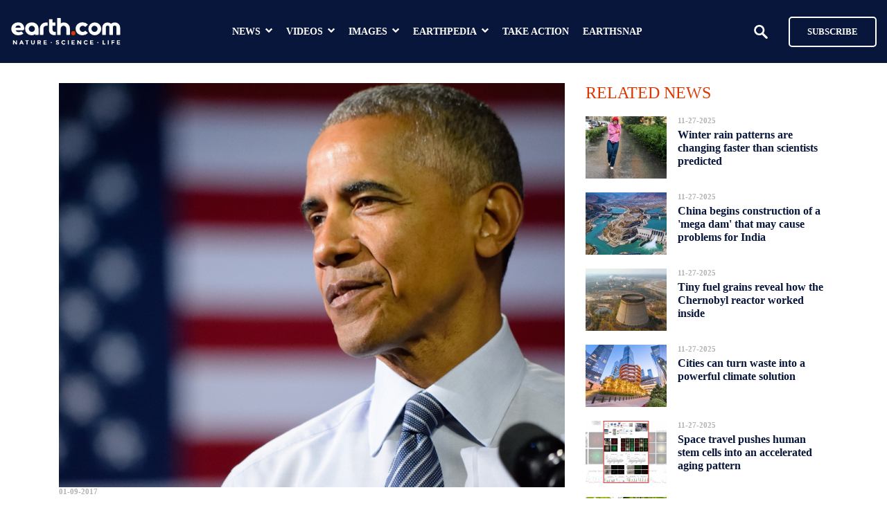

--- FILE ---
content_type: text/css; charset=UTF-8
request_url: https://www.earth.com/assets/_next/static/css/59e69c16042a4e4b.css
body_size: 26147
content:
.earthsnap_main__Zs9kx{position:relative;background-color:#0d358e;width:100%;height:-moz-fit-content;height:fit-content;padding-bottom:250px;z-index:0;overflow:hidden}.earthsnap_main__Zs9kx h1,.earthsnap_main__Zs9kx h2,.earthsnap_main__Zs9kx p,.earthsnap_main__Zs9kx span{font-family:var(--font-body);color:#fff;line-height:1}.earthsnap_main__Zs9kx h1{font-size:55px;font-weight:800}.earthsnap_main__Zs9kx h2{font-size:21px;font-weight:400;margin-bottom:3px}.earthsnap_main__Zs9kx span{font-size:35px;font-weight:400;color:#00a0fc;position:relative;bottom:4px}.earthsnap_main__Zs9kx p{font-size:13px;font-weight:400;color:#b4cbff;margin:15px 0;line-height:1.5;text-align:center}.earthsnap_identify_section__ebFQI{padding-top:180px}.earthsnap_identify_foreground__0XzHD{position:relative;margin:auto;width:80%;z-index:100}.earthsnap_identify_text__NMpHZ{margin:auto;width:260px}.earthsnap_buttons__jNp3k{margin:40px auto;display:flex;justify-content:center}.earthsnap_button__96Yni{background-color:#08163b;width:150px;height:52px;border-radius:40px;display:flex;align-items:center;justify-content:space-evenly;padding:0 25px}.earthsnap_button__96Yni:last-of-type{margin-left:15px}.earthsnap_button__96Yni img:first-of-type{height:20px}.earthsnap_button__96Yni img:last-of-type{height:30px}.earthsnap_logo_container__6KnU5{width:100%;position:absolute;top:30px;text-align:center}.earthsnap_earthsnap_logo__4c5u1{width:80%;margin:auto;max-width:300px}.earthsnap_identify_phone__oM_iS{width:216px;margin:auto}.earthsnap_identify_phone__oM_iS img{width:100%;object-fit:contain;position:relative;left:-25px}.earthsnap_identify_foreground__0XzHD{margin-top:50px}.earthsnap_identify_background__uogEw{width:100%;position:absolute;top:92px;left:0;z-index:0}.earthsnap_identify_shape__JqOkP{width:100%;height:85%;min-height:575px;max-height:800px}.earthsnap_identify_flower__co0qO{display:none}.earthsnap_identify_ball__2gWMz{height:75px;width:75px;position:absolute;top:80px;right:7%}.earthsnap_identify_pawn__GcyTy{height:70px;width:73px;position:absolute;top:650px;left:7%}.earthsnap_identify_leaf__BrDXq{height:70px;width:70px;position:absolute;top:780px;right:20%}.earthsnap_learn_section__PsfHQ{width:100%;margin-top:100px}.earthsnap_learn_foreground__3ddhM{width:100%;position:absolute;z-index:1}.earthsnap_learn_text__Byud3{width:350px;margin:auto;display:flex;flex-direction:column;align-items:center;z-index:1}.earthsnap_learn_phones_container__ur32a{display:flex;justify-content:center}.earthsnap_learn_phones__m6VXI{height:468px;width:auto;margin:auto}.earthsnap_learn_parrot__arKhH{position:absolute;top:600px;width:230px;height:auto;right:-107px;transform:rotate(-20deg)}.earthsnap_learn_ellipse__5kQsW{position:absolute;top:1862px;left:-110px;height:750px;z-index:0}.earthsnap_find_section__C_1ff{width:100%;height:150px;margin-top:900px}.earthsnap_find_foreground__Y4_fD{width:100%;position:absolute;z-index:1}.earthsnap_find_text__bn2gu{width:350px;margin:auto;display:flex;flex-direction:column;align-items:flex-start;z-index:1}.earthsnap_find_text__bn2gu span{display:block;text-align:right;font-size:21px;margin-top:5px}.earthsnap_find_text__bn2gu h2{margin-bottom:-2px}.earthsnap_find_text_title__mcvWg{margin:auto}.earthsnap_find_ellipse__1K6vh{position:absolute;top:1050px;left:-110px;width:130%;height:750px;z-index:0}.earthsnap_find_phones_container__TN_XC{display:flex;justify-content:center}.earthsnap_find_phones__lQyJT{height:468px;width:auto;margin:auto}.earthsnap_find_flower__CifIP{position:absolute;top:650px;width:116px;height:auto;left:20%}.earthsnap_join_section__jdUkK{width:100%;height:150px;margin-top:800px}.earthsnap_join_text__w6XHL{text-align:center;width:80%;margin:auto;max-width:380px}.earthsnap_join_text__w6XHL span{font-size:22px;line-height:1.5}.earthsnap_join_text__w6XHL p{text-align:center!important}.earthsnap_join_foreground__fXftI{width:100%;position:absolute;z-index:1}.earthsnap_join_ellipse__QjW5Y{position:absolute;top:2690px;left:-110px;width:130%;height:750px;z-index:0}.earthsnap_join_phones_container__xG5xY{display:flex;justify-content:center}.earthsnap_join_phones__jRQSb{height:562px;width:auto;margin:50px auto}.earthsnap_join_dog__9B7wp{display:none}.earthsnap_cta_section__7TbuG{width:100%;height:150px;margin-top:670px}.earthsnap_cta_section__7TbuG p{font-size:35px;color:#fff;font-style:italic}.earthsnap_cta_flower__E8LUE{width:200px;height:auto;position:relative;left:-10px;top:-50px}@media (min-width:769px) and (max-width:1200px){.earthsnap_main__Zs9kx{padding-bottom:150px}.earthsnap_main__Zs9kx p{font-size:15px;text-align:left}.earthsnap_identify_text_buttons__oueHY{display:flex;flex-direction:column;align-items:flex-start}.earthsnap_identify_foreground__0XzHD{display:flex;flex-direction:row-reverse;max-width:750px;align-items:center}.earthsnap_identify_text__NMpHZ{width:100%;max-width:330px}.earthsnap_buttons__jNp3k{margin:20px auto}.earthsnap_identify_phone__oM_iS{width:300px;margin:auto}.earthsnap_identify_flower__co0qO{display:block;height:200px;width:200px;position:absolute;top:-50px;right:0}.earthsnap_identify_ball__2gWMz{height:130px;width:130px;position:absolute;top:85px;right:30%}.earthsnap_identify_pawn__GcyTy{height:85px;width:88px;top:400px;left:5%}.earthsnap_identify_leaf__BrDXq{height:110px;width:110px;top:500px;right:5%}.earthsnap_learn_section__PsfHQ{margin-top:100px;width:100%}.earthsnap_learn_text__Byud3{position:absolute;left:10%;align-items:flex-start}.earthsnap_learn_phones_container__ur32a{display:flex;justify-content:center}.earthsnap_learn_phones__m6VXI{height:800px;position:relative;left:25%;top:150px;z-index:1}.earthsnap_learn_parrot__arKhH{top:-115px;width:350px;height:auto;left:60%;transform:rotate(0deg)}.earthsnap_learn_ellipse__5kQsW{top:970px;left:400px;height:900px;width:100%;z-index:0}.earthsnap_find_section__C_1ff{width:100%;height:150px;margin-top:1200px}.earthsnap_find_text__bn2gu{display:block;position:absolute;left:10%}.earthsnap_find_text__bn2gu span{display:inline;font-size:21px;margin-bottom:5px}.earthsnap_find_phones_container__TN_XC{display:flex;justify-content:center}.earthsnap_find_phones__lQyJT{height:600px;position:relative;left:-10%;top:150px;z-index:1;transform:rotate(340deg)}.earthsnap_find_flower__CifIP{position:absolute;top:0;left:75%;width:116px;height:auto}.earthsnap_find_ellipse__1K6vh{top:1950px;left:-300px;height:900px;width:100%;z-index:0}.earthsnap_join_ellipse__QjW5Y{display:none}.earthsnap_join_phones_container__xG5xY{position:relative}.earthsnap_join_phones__jRQSb{width:90%;height:auto;z-index:1}.earthsnap_join_dog__9B7wp{display:block;position:absolute;width:20%;left:65%;top:-5%}.earthsnap_cta_section__7TbuG{width:100%;height:150px;margin-top:80%}.earthsnap_cta_section__7TbuG p{font-size:50px;text-align:center;margin-bottom:30px}.earthsnap_cta_flower__E8LUE{display:none}}@media (min-width:1200px){.earthsnap_main__Zs9kx{padding-bottom:200px}.earthsnap_button__96Yni{width:180px;height:60px}.earthsnap_button__96Yni img:first-of-type{height:25px}.earthsnap_button__96Yni img:last-of-type{height:36px}.earthsnap_identify_foreground__0XzHD{display:flex;flex-direction:row-reverse;max-width:1000px;align-items:center}.earthsnap_identify_text__NMpHZ{width:100%;max-width:370px}.earthsnap_identify_text_buttons__oueHY{display:flex;flex-direction:column;align-items:flex-start}.earthsnap_main__Zs9kx h1{font-size:75px;display:flex;align-items:center}.earthsnap_main__Zs9kx h2{font-size:32px}.earthsnap_main__Zs9kx span{font-size:45px;font-weight:400;margin-top:17px;margin-left:15px}.earthsnap_main__Zs9kx p{font-size:17px;margin:30px 0;line-height:1.5;text-align:left}.earthsnap_buttons__jNp3k{margin:20px auto}.earthsnap_identify_phone__oM_iS{width:400px}.earthsnap_identify_flower__co0qO{display:block;height:250px;width:250px;position:absolute;top:-50px;right:0}.earthsnap_identify_ball__2gWMz{height:150px;width:150px;position:absolute;top:85px;right:30%}.earthsnap_identify_pawn__GcyTy{height:120px;width:126px;top:450px;left:5%}.earthsnap_identify_leaf__BrDXq{height:130px;width:130px;top:650px;right:5%}.earthsnap_learn_section__PsfHQ{margin-top:100px}.earthsnap_learn_text__Byud3{position:absolute;left:15%;align-items:flex-start}.earthsnap_learn_phones__m6VXI{height:900px;position:relative;left:10%;top:200px;z-index:1}.earthsnap_learn_parrot__arKhH{top:-120px;width:450px;height:auto;left:45%;transform:rotate(0deg)}.earthsnap_learn_ellipse__5kQsW{top:1160px;left:700px;height:950px;width:1000px;z-index:0}.earthsnap_find_section__C_1ff{width:100%;height:150px;margin-top:1350px}.earthsnap_find_text__bn2gu{display:block;position:absolute;left:10%;width:500px}.earthsnap_find_text__bn2gu span{display:inline;font-size:32px;margin-bottom:5px}.earthsnap_find_phones_container__TN_XC{display:flex;justify-content:center}.earthsnap_find_phones__lQyJT{transform:rotate(340deg);height:900px;position:relative;left:-20%;top:200px;z-index:1}.earthsnap_find_flower__CifIP{position:absolute;top:0;left:75%;width:180px;height:auto}.earthsnap_find_ellipse__1K6vh{top:2313px;left:-270px;height:950px;width:1000px;z-index:0}.earthsnap_join_section__jdUkK{width:100%;height:150px;margin-top:1000px}.earthsnap_join_text__w6XHL{text-align:center;max-width:450px}.earthsnap_join_text__w6XHL h1{display:flex;justify-content:center}.earthsnap_join_text__w6XHL span{font-size:32px;margin:0}.earthsnap_join_phones_container__xG5xY{position:relative}.earthsnap_join_phones__jRQSb{width:90%;height:auto;z-index:1}.earthsnap_join_dog__9B7wp{display:block;position:absolute;width:20%;left:65%;top:-7%}.earthsnap_cta_section__7TbuG{width:100%;height:150px;margin-top:80%}.earthsnap_cta_section__7TbuG p{font-size:70px;text-align:center;margin-bottom:30px}.earthsnap_cta_flower__E8LUE{display:none}}.not-found_main__0NPrd{width:100%;height:48rem;background-color:#08163b}.not-found_wrapper__hFirX{background:url(/take-action/save_earth_bg@2x.jpg) bottom/cover no-repeat;display:flex;justify-content:center;width:100%;height:100%}.not-found_content__eXtMa{text-align:center;margin-top:50px;padding:16px}.not-found_content__eXtMa h1{font-family:var(--font-title);color:#ffffff;font-size:42px;line-height:1.2;font-weight:500}.not-found_content__eXtMa p{font-family:var(--font-body);color:#ffffff;font-size:16px;line-height:23px;font-weight:500}.not-found_btn___I8W9{padding:15px 25px;color:#fff;font-family:var(--font-body);background-color:transparent;line-height:1;font-weight:700;font-size:13px;text-transform:uppercase;border:2px solid #fff;border-radius:5px;margin:13px 5px}.not-found_btn___I8W9:hover{background-color:#fff;color:#08163b;transition:all .2s}@media (min-width:992px){.not-found_wrapper__hFirX{margin-top:90px}}@media (max-width:990px){.not-found_title__Vh7BH{font-size:2.25rem;line-height:2.688rem;margin-bottom:.5rem}.not-found_content__eXtMa{margin-top:100px}}.DesktopNavigation_main__kddkm{display:flex;flex-direction:column;position:fixed;left:0;right:0;top:0;z-index:100}.DesktopNavigation_menu__OzpqB{display:flex;align-items:center;height:91px;background:#08163b;z-index:100;padding:0 15px}.DesktopNavigation_menuButtons__EAo_w{display:flex;align-items:center;justify-content:center;flex:1 1}.DesktopNavigation_menuButtonActive__UkNPM,.DesktopNavigation_menuButton__j612Y{font-family:var(--font-body);font-weight:700;color:white;cursor:pointer;margin:0 10px;text-transform:uppercase;font-size:14px;display:flex;align-items:center}.DesktopNavigation_menuButtonActive__UkNPM{opacity:.75}.DesktopNavigation_menuButtonChevron__2sXBu{font-size:12px;margin-left:7px}.DesktopNavigation_menuButtonChevron__2sXBu img{width:10px;height:10px}.DesktopNavigation_menuButton__j612Y:hover{opacity:.75}.DesktopNavigation_submenu__U5NHc{height:80px;width:100%;background:#021B44;display:flex;align-items:center;justify-content:center}.DesktopNavigation_submenuButton__wc3D6{color:white;padding:0 8px;cursor:pointer;font-family:var(--font-body);text-transform:uppercase;font-weight:500;font-size:14px}.DesktopNavigation_submenuButton__wc3D6:hover{color:#de3400}.DesktopNavigation_submenuAnimEnter__wQFlG{margin-top:-100px;opacity:1!important;pointer-events:auto}.DesktopNavigation_submenuAnimEnterActive__9A9iB{transition:all .3s}.DesktopNavigation_submenuAnimEnterActive__9A9iB,.DesktopNavigation_submenuAnimEnterDone__oeS2I{margin-top:0;opacity:1!important;pointer-events:auto}.DesktopNavigation_submenuAnimExit__S7A3C{margin-top:0;opacity:1!important;pointer-events:none}.DesktopNavigation_submenuAnimExitActive__7ujDJ{transition:all .3s}.DesktopNavigation_submenuAnimExitActive__7ujDJ,.DesktopNavigation_submenuAnimExitDone__dYbJJ{margin-top:-100px;opacity:1!important;pointer-events:none}.DesktopNavigation_submenuWrapper__IO74l{opacity:0}.DesktopNavigation_navbarLink__AzmP6{margin-left:60px;color:white;border:1px solid white;padding:10px;cursor:pointer;text-decoration:none}.DesktopNavigation_navbarLink__AzmP6:hover{margin-left:60px;color:black;background-color:white;border:1px solid white;padding:10px}.Logo_logo_container__Q7s2J{display:flex;align-items:center;justify-content:center}.Logo_logo_description__TbNCm{display:inline-block;margin-left:8px;text-transform:uppercase;font-family:var(--font-body);font-size:16px}.Logo_news__cSGaG{color:#de3400}.Logo_videos__I3w9b{color:#a485d6}.Logo_images__97fKu{color:#fbc100}.Logo_invisible__lf8B6{display:none}.Search_search_component__1CEuT{display:flex;height:39px}.Search_searchBar__GHvYQ{display:flex}.Search_search_input__T_i5R{height:100%;width:100%;max-width:185px;padding:1px 2px 1px 5px;font-family:Montserrat,sans-serif;font-size:16px;font-weight:400;border:solid #fff;transition:max-width .5s;margin:0 0 0 15px}.Search_hide_input_button__lUOom{width:40px;background-color:#fff;display:flex;justify-content:center;align-items:center;border:none}.Search_search_input__T_i5R::placeholder{color:#6c757d;opacity:.75}.Search_search_input__T_i5R:focus{outline:none}.Search_search_icon__B3xWQ{height:100%;width:40px;display:flex;align-items:center;justify-content:center;background-color:#08163b;cursor:pointer}.SubscribeButton_subscribe__Ay2mI{display:inline-block}.SubscribeButton_subscribe__Ay2mI button{color:#fff;background-color:#08163b;font-family:var(--font-body);font-weight:700;font-size:13px;padding:12px 25px;text-transform:uppercase;border:2px solid #fff;border-radius:5px;margin-left:20px;cursor:pointer}.SubscribeButton_subscribe__Ay2mI button:hover{background-color:#fff;color:#08163b;transition:all .2s}@media (max-width:990px){.SubscribeButton_subscribe__Ay2mI{display:none}}.MobileNavigation_main__c5uv9{position:fixed;left:0;right:0;top:0;z-index:100}.MobileNavigation_navbar__STh0x{background-color:#08163b;color:#fff;padding:25px 15px;display:flex;justify-content:space-between}.MobileNavigation_nav_left_side__qc306,.MobileNavigation_nav_right_side___oTnH{display:flex;align-items:center}.MobileNavigation_burger_icon__boTcV{cursor:pointer;padding:12px}.MobileNavigation_navbar_extension__xprBL{position:relative;padding:25px 30px;background-color:#08163b;color:#fff}.MobileNavigation_primaryMenu_item__11htO{font-family:var(--font-body);font-weight:800;font-size:14px;padding:8px 0;line-height:25px;text-transform:uppercase;list-style:none;cursor:pointer}.MobileNavigation_primaryMenu_item__11htO:hover{opacity:.75}.MobileNavigation_chevron__VUWKf{margin-left:4px;display:inline}.MobileNavigation_submenu__yNcaO{background-color:#021B44;padding:10px 0;margin-top:8px}.MobileNavigation_submenu_item__qGluc{list-style:none;font-weight:500;padding:8px;line-height:1}.MobileNavigation_submenu_item__qGluc:hover{color:#de3400}body,html{padding:0;margin:0;-webkit-font-smoothing:antialiased;-moz-osx-font-smoothing:grayscale;font-family:-apple-system,BlinkMacSystemFont,Segoe UI,Roboto,Oxygen,Ubuntu,Cantarell,Fira Sans,Droid Sans,Helvetica Neue,sans-serif}a{color:inherit;text-decoration:none}*{box-sizing:border-box}h1,h2,h3{margin:0}figure.wp-block-embed,figure.wp-block-embed .wp-block-embed__wrapper,figure.wp-block-image{margin:0!important}.wp-block-embed__wrapper{position:relative;padding-bottom:56.25%;height:0;overflow:hidden;max-width:100%}.wp-block-embed__wrapper embed,.wp-block-embed__wrapper iframe,.wp-block-embed__wrapper object{position:absolute;top:0;left:0;width:100%;height:100%}.wp-block-image img{max-width:100%;height:auto;display:block}.wp-post-image{width:100%;height:100%;object-fit:cover}.wp-caption{width:100%!important}.adunit.incontent{min-height:90px;width:728px;margin:20px auto;text-align:center}.adunit-type--desktop{display:block}.adunit-type--mobile{display:none}.aligncenter.size-full,.aligncenter.size-medium{margin:0 auto;display:flex;flex-direction:column;align-items:center}@media (max-width:990px){.adunit.incontent{width:auto;min-width:300px;min-height:250px}.adunit-type--mobile{display:block}.adunit-type--desktop{display:none}}.plantEncyclopedia-descriptionSection.wp-block-columns{width:100%;display:flex;margin-bottom:20px}.plantEncyclopedia-descriptionSection .wp-block-column{min-width:0;flex:1 1}.plantEncyclopedia-descriptionSection img{width:100%;height:100%;object-fit:cover}.plantEncyclopedia-descriptionSection h2{font-family:var(--font-title);font-size:32px;font-weight:500;color:#000000;margin-bottom:30px}.plantEncyclopedia-descriptionSection p{font-family:var(--font-body);line-height:23px;font-size:16px;font-weight:500;color:#000000}.plantEncyclopedia-descriptionSection span{font-weight:800}.plantEncyclopedia-groups-wrapper{display:flex}.plantEncyclopedia_card_main{width:570px;font-family:var(--font-body);font-weight:500;padding:15px}.plantEncyclopedia_card_imageWrapper{width:100%;margin:0}.plantEncyclopedia_card_main img{width:100%;height:100%;object-fit:cover}h2.plantEncyclopedia_card_title{margin:10px 0;font-family:var(--font-title);color:#08163b;font-size:28px;line-height:1.2;font-weight:500;cursor:pointer}h2.plantEncyclopedia_card_title:hover{color:#de3400}.plantEncyclopedia_card_excerpt{width:100%;color:#000000;font-size:16px;margin:10px 0;line-height:23px}.plantEncyclopedia_card_viewMore{color:#007bff;font-size:16px;cursor:pointer}.plantEncyclopedia_card_viewMore:hover{color:#de3400}@media (max-width:990px){.plantEncyclopedia_card_main{width:100%}.plantEncyclopedia-descriptionSection.wp-block-columns,.plantEncyclopedia-groups-wrapper{flex-direction:column}}.image-gallery-icon{color:#fff;transition:all .3s ease-out;-webkit-appearance:none;-moz-appearance:none;appearance:none;background-color:transparent;border:0;cursor:pointer;outline:none;position:absolute;z-index:4;filter:drop-shadow(0 2px 2px #1a1a1a)}@media (hover:hover) and (pointer:fine){.image-gallery-icon:hover{color:#337ab7}.image-gallery-icon:hover .image-gallery-svg{transform:scale(1.1)}}.image-gallery-icon:focus{outline:2px solid #337ab7}.image-gallery-using-mouse .image-gallery-icon:focus{outline:none}.image-gallery-fullscreen-button,.image-gallery-play-button{bottom:0;padding:20px}.image-gallery-fullscreen-button .image-gallery-svg,.image-gallery-play-button .image-gallery-svg{height:28px;width:28px}@media (max-width:768px){.image-gallery-fullscreen-button,.image-gallery-play-button{padding:15px}.image-gallery-fullscreen-button .image-gallery-svg,.image-gallery-play-button .image-gallery-svg{height:24px;width:24px}}@media (max-width:480px){.image-gallery-fullscreen-button,.image-gallery-play-button{padding:10px}.image-gallery-fullscreen-button .image-gallery-svg,.image-gallery-play-button .image-gallery-svg{height:16px;width:16px}}.image-gallery-fullscreen-button{right:0}.image-gallery-play-button{left:0}.image-gallery-left-nav,.image-gallery-right-nav{padding:50px 10px;top:50%;transform:translateY(-50%)}.image-gallery-left-nav .image-gallery-svg,.image-gallery-right-nav .image-gallery-svg{height:120px;width:60px}@media (max-width:768px){.image-gallery-left-nav .image-gallery-svg,.image-gallery-right-nav .image-gallery-svg{height:72px;width:36px}}@media (max-width:480px){.image-gallery-left-nav .image-gallery-svg,.image-gallery-right-nav .image-gallery-svg{height:48px;width:24px}}.image-gallery-left-nav[disabled],.image-gallery-right-nav[disabled]{cursor:disabled;opacity:.6;pointer-events:none}.image-gallery-left-nav{left:0}.image-gallery-right-nav{right:0}.image-gallery{-webkit-user-select:none;-moz-user-select:none;-o-user-select:none;user-select:none;-webkit-tap-highlight-color:rgba(0,0,0,0);position:relative}.image-gallery.fullscreen-modal{background:#000;bottom:0;height:100%;left:0;position:fixed;right:0;top:0;width:100%;z-index:5}.image-gallery.fullscreen-modal .image-gallery-content{top:50%;transform:translateY(-50%)}.image-gallery-content{position:relative;line-height:0;top:0}.image-gallery-content.fullscreen{background:#000}.image-gallery-content .image-gallery-slide .image-gallery-image,.image-gallery-content.left .image-gallery-slide .image-gallery-image,.image-gallery-content.right .image-gallery-slide .image-gallery-image{height:500px}.image-gallery-slide-wrapper{position:relative}.image-gallery-slide-wrapper.left,.image-gallery-slide-wrapper.right{display:inline-block;width:calc(100% - 110px)}@media (max-width:768px){.image-gallery-slide-wrapper.left,.image-gallery-slide-wrapper.right{width:calc(100% - 87px)}}.image-gallery-slide-wrapper.image-gallery-rtl{direction:rtl}.image-gallery-slides{line-height:0;overflow:hidden;position:relative;white-space:nowrap;text-align:center}.image-gallery-slide{left:0;position:absolute;top:0;width:100%}.image-gallery-slide.center{position:relative}.image-gallery-slide .image-gallery-image{width:100%;object-fit:contain}.image-gallery-slide .image-gallery-description{background:rgba(0,0,0,.4);bottom:70px;color:#fff;left:0;line-height:1;padding:10px 20px;position:absolute;white-space:normal}@media (max-width:768px){.image-gallery-slide .image-gallery-description{bottom:45px;font-size:.8em;padding:8px 15px}}.image-gallery-bullets{bottom:20px;left:0;margin:0 auto;position:absolute;right:0;width:80%;z-index:4}.image-gallery-bullets .image-gallery-bullets-container{margin:0;padding:0;text-align:center}.image-gallery-bullets .image-gallery-bullet{-webkit-appearance:none;-moz-appearance:none;appearance:none;background-color:transparent;border:1px solid #fff;border-radius:50%;box-shadow:0 2px 2px #1a1a1a;cursor:pointer;display:inline-block;margin:0 5px;outline:none;padding:5px;transition:all .2s ease-out}@media (max-width:768px){.image-gallery-bullets .image-gallery-bullet{margin:0 3px;padding:3px}}@media (max-width:480px){.image-gallery-bullets .image-gallery-bullet{padding:2.7px}}.image-gallery-bullets .image-gallery-bullet:focus{transform:scale(1.2);background:#337ab7;border:1px solid #337ab7}.image-gallery-bullets .image-gallery-bullet.active{transform:scale(1.2);border:1px solid #fff;background:#fff}@media (hover:hover) and (pointer:fine){.image-gallery-bullets .image-gallery-bullet:hover{background:#337ab7;border:1px solid #337ab7}.image-gallery-bullets .image-gallery-bullet.active:hover{background:#337ab7}}.image-gallery-thumbnails-wrapper{position:relative}.image-gallery-thumbnails-wrapper.thumbnails-wrapper-rtl{direction:rtl}.image-gallery-thumbnails-wrapper.left,.image-gallery-thumbnails-wrapper.right{display:inline-block;vertical-align:top;width:100px}@media (max-width:768px){.image-gallery-thumbnails-wrapper.left,.image-gallery-thumbnails-wrapper.right{width:81px}}.image-gallery-thumbnails-wrapper.left .image-gallery-thumbnails,.image-gallery-thumbnails-wrapper.right .image-gallery-thumbnails{height:100%;width:100%;left:0;padding:0;position:absolute;top:0}.image-gallery-thumbnails-wrapper.left .image-gallery-thumbnails .image-gallery-thumbnail,.image-gallery-thumbnails-wrapper.right .image-gallery-thumbnails .image-gallery-thumbnail{display:block;margin-right:0;padding:0}.image-gallery-thumbnails-wrapper.left .image-gallery-thumbnails .image-gallery-thumbnail+.image-gallery-thumbnail,.image-gallery-thumbnails-wrapper.right .image-gallery-thumbnails .image-gallery-thumbnail+.image-gallery-thumbnail{margin-left:0;margin-top:2px}.image-gallery-thumbnails-wrapper.left,.image-gallery-thumbnails-wrapper.right{margin:0 5px}@media (max-width:768px){.image-gallery-thumbnails-wrapper.left,.image-gallery-thumbnails-wrapper.right{margin:0 3px}}.image-gallery-thumbnails{overflow:hidden;padding:5px 0}@media (max-width:768px){.image-gallery-thumbnails{padding:3px 0}}.image-gallery-thumbnails .image-gallery-thumbnails-container{cursor:pointer;text-align:center;transition:transform .3s ease-out;white-space:nowrap}.image-gallery-thumbnail{display:inline-block;border:4px solid transparent;transition:border .3s ease-out;width:100px;background:transparent;padding:0}@media (max-width:768px){.image-gallery-thumbnail{border:3px solid transparent;width:81px}}.image-gallery-thumbnail+.image-gallery-thumbnail{margin-left:2px}.image-gallery-thumbnail .image-gallery-thumbnail-inner{display:block;position:relative}.image-gallery-thumbnail .image-gallery-thumbnail-image{vertical-align:middle;width:100%;height:80px;object-fit:cover;line-height:0}.image-gallery-thumbnail.active,.image-gallery-thumbnail:focus{outline:none;border:4px solid #337ab7}@media (max-width:768px){.image-gallery-thumbnail.active,.image-gallery-thumbnail:focus{border:3px solid #337ab7}}@media (hover:hover) and (pointer:fine){.image-gallery-thumbnail:hover{outline:none;border:4px solid #337ab7}}@media (hover:hover) and (pointer:fine) and (max-width:768px){.image-gallery-thumbnail:hover{border:3px solid #337ab7}}.image-gallery-thumbnail-label{box-sizing:border-box;color:white;font-size:1em;left:0;line-height:1em;padding:5%;position:absolute;top:50%;text-shadow:0 2px 2px #1a1a1a;transform:translateY(-50%);white-space:normal;width:100%}@media (max-width:768px){.image-gallery-thumbnail-label{font-size:.8em;line-height:.8em}}.image-gallery-index{background:rgba(0,0,0,.4);color:#fff;line-height:1;padding:10px 20px;position:absolute;right:0;top:0;z-index:4}@media (max-width:768px){.image-gallery-index{font-size:.8em;padding:5px 10px}}@font-face{font-family:Anton;font-style:normal;font-weight:400;font-display:swap;src:url(/assets/_next/static/media/6ced06489fd81a3f-s.woff2) format("woff2");unicode-range:u+0102-0103,u+0110-0111,u+0128-0129,u+0168-0169,u+01a0-01a1,u+01af-01b0,u+0300-0301,u+0303-0304,u+0308-0309,u+0323,u+0329,u+1ea0-1ef9,u+20ab}@font-face{font-family:Anton;font-style:normal;font-weight:400;font-display:swap;src:url(/assets/_next/static/media/aa5f74293546f6d0-s.woff2) format("woff2");unicode-range:u+0100-02ba,u+02bd-02c5,u+02c7-02cc,u+02ce-02d7,u+02dd-02ff,u+0304,u+0308,u+0329,u+1d00-1dbf,u+1e00-1e9f,u+1ef2-1eff,u+2020,u+20a0-20ab,u+20ad-20c0,u+2113,u+2c60-2c7f,u+a720-a7ff}@font-face{font-family:Anton;font-style:normal;font-weight:400;font-display:swap;src:url(/assets/_next/static/media/62c97acc3aa63787-s.p.woff2) format("woff2");unicode-range:u+00??,u+0131,u+0152-0153,u+02bb-02bc,u+02c6,u+02da,u+02dc,u+0304,u+0308,u+0329,u+2000-206f,u+20ac,u+2122,u+2191,u+2193,u+2212,u+2215,u+feff,u+fffd}@font-face{font-family:Anton Fallback;src:local("Arial");ascent-override:129.70%;descent-override:36.29%;line-gap-override:0.00%;size-adjust:90.69%}.__className_ca6a34{font-family:Anton,Anton Fallback;font-weight:400;font-style:normal}.__variable_ca6a34{--font-title:"Anton","Anton Fallback"}@font-face{font-family:Montserrat;font-style:normal;font-weight:300;font-display:swap;src:url(/assets/_next/static/media/b1f344208eb4edfe-s.woff2) format("woff2");unicode-range:u+0460-052f,u+1c80-1c8a,u+20b4,u+2de0-2dff,u+a640-a69f,u+fe2e-fe2f}@font-face{font-family:Montserrat;font-style:normal;font-weight:300;font-display:swap;src:url(/assets/_next/static/media/48e2044251ef3125-s.woff2) format("woff2");unicode-range:u+0301,u+0400-045f,u+0490-0491,u+04b0-04b1,u+2116}@font-face{font-family:Montserrat;font-style:normal;font-weight:300;font-display:swap;src:url(/assets/_next/static/media/bf24a9759715e608-s.woff2) format("woff2");unicode-range:u+0102-0103,u+0110-0111,u+0128-0129,u+0168-0169,u+01a0-01a1,u+01af-01b0,u+0300-0301,u+0303-0304,u+0308-0309,u+0323,u+0329,u+1ea0-1ef9,u+20ab}@font-face{font-family:Montserrat;font-style:normal;font-weight:300;font-display:swap;src:url(/assets/_next/static/media/1f173e5e25f3efee-s.woff2) format("woff2");unicode-range:u+0100-02ba,u+02bd-02c5,u+02c7-02cc,u+02ce-02d7,u+02dd-02ff,u+0304,u+0308,u+0329,u+1d00-1dbf,u+1e00-1e9f,u+1ef2-1eff,u+2020,u+20a0-20ab,u+20ad-20c0,u+2113,u+2c60-2c7f,u+a720-a7ff}@font-face{font-family:Montserrat;font-style:normal;font-weight:300;font-display:swap;src:url(/assets/_next/static/media/904be59b21bd51cb-s.p.woff2) format("woff2");unicode-range:u+00??,u+0131,u+0152-0153,u+02bb-02bc,u+02c6,u+02da,u+02dc,u+0304,u+0308,u+0329,u+2000-206f,u+20ac,u+2122,u+2191,u+2193,u+2212,u+2215,u+feff,u+fffd}@font-face{font-family:Montserrat;font-style:normal;font-weight:500;font-display:swap;src:url(/assets/_next/static/media/b1f344208eb4edfe-s.woff2) format("woff2");unicode-range:u+0460-052f,u+1c80-1c8a,u+20b4,u+2de0-2dff,u+a640-a69f,u+fe2e-fe2f}@font-face{font-family:Montserrat;font-style:normal;font-weight:500;font-display:swap;src:url(/assets/_next/static/media/48e2044251ef3125-s.woff2) format("woff2");unicode-range:u+0301,u+0400-045f,u+0490-0491,u+04b0-04b1,u+2116}@font-face{font-family:Montserrat;font-style:normal;font-weight:500;font-display:swap;src:url(/assets/_next/static/media/bf24a9759715e608-s.woff2) format("woff2");unicode-range:u+0102-0103,u+0110-0111,u+0128-0129,u+0168-0169,u+01a0-01a1,u+01af-01b0,u+0300-0301,u+0303-0304,u+0308-0309,u+0323,u+0329,u+1ea0-1ef9,u+20ab}@font-face{font-family:Montserrat;font-style:normal;font-weight:500;font-display:swap;src:url(/assets/_next/static/media/1f173e5e25f3efee-s.woff2) format("woff2");unicode-range:u+0100-02ba,u+02bd-02c5,u+02c7-02cc,u+02ce-02d7,u+02dd-02ff,u+0304,u+0308,u+0329,u+1d00-1dbf,u+1e00-1e9f,u+1ef2-1eff,u+2020,u+20a0-20ab,u+20ad-20c0,u+2113,u+2c60-2c7f,u+a720-a7ff}@font-face{font-family:Montserrat;font-style:normal;font-weight:500;font-display:swap;src:url(/assets/_next/static/media/904be59b21bd51cb-s.p.woff2) format("woff2");unicode-range:u+00??,u+0131,u+0152-0153,u+02bb-02bc,u+02c6,u+02da,u+02dc,u+0304,u+0308,u+0329,u+2000-206f,u+20ac,u+2122,u+2191,u+2193,u+2212,u+2215,u+feff,u+fffd}@font-face{font-family:Montserrat;font-style:normal;font-weight:800;font-display:swap;src:url(/assets/_next/static/media/b1f344208eb4edfe-s.woff2) format("woff2");unicode-range:u+0460-052f,u+1c80-1c8a,u+20b4,u+2de0-2dff,u+a640-a69f,u+fe2e-fe2f}@font-face{font-family:Montserrat;font-style:normal;font-weight:800;font-display:swap;src:url(/assets/_next/static/media/48e2044251ef3125-s.woff2) format("woff2");unicode-range:u+0301,u+0400-045f,u+0490-0491,u+04b0-04b1,u+2116}@font-face{font-family:Montserrat;font-style:normal;font-weight:800;font-display:swap;src:url(/assets/_next/static/media/bf24a9759715e608-s.woff2) format("woff2");unicode-range:u+0102-0103,u+0110-0111,u+0128-0129,u+0168-0169,u+01a0-01a1,u+01af-01b0,u+0300-0301,u+0303-0304,u+0308-0309,u+0323,u+0329,u+1ea0-1ef9,u+20ab}@font-face{font-family:Montserrat;font-style:normal;font-weight:800;font-display:swap;src:url(/assets/_next/static/media/1f173e5e25f3efee-s.woff2) format("woff2");unicode-range:u+0100-02ba,u+02bd-02c5,u+02c7-02cc,u+02ce-02d7,u+02dd-02ff,u+0304,u+0308,u+0329,u+1d00-1dbf,u+1e00-1e9f,u+1ef2-1eff,u+2020,u+20a0-20ab,u+20ad-20c0,u+2113,u+2c60-2c7f,u+a720-a7ff}@font-face{font-family:Montserrat;font-style:normal;font-weight:800;font-display:swap;src:url(/assets/_next/static/media/904be59b21bd51cb-s.p.woff2) format("woff2");unicode-range:u+00??,u+0131,u+0152-0153,u+02bb-02bc,u+02c6,u+02da,u+02dc,u+0304,u+0308,u+0329,u+2000-206f,u+20ac,u+2122,u+2191,u+2193,u+2212,u+2215,u+feff,u+fffd}@font-face{font-family:Montserrat Fallback;src:local("Arial");ascent-override:85.79%;descent-override:22.25%;line-gap-override:0.00%;size-adjust:112.83%}.__className_089ce1{font-family:Montserrat,Montserrat Fallback;font-style:normal}.__variable_089ce1{--font-body:"Montserrat","Montserrat Fallback"}.layout_mobile__TcFdA{display:block}.layout_desktop__w0LIj{display:none}@media (min-width:992px){.layout_mobile__TcFdA{display:none}.layout_desktop__w0LIj{display:block}}.subscribe_root__3fyFs{min-height:100vh}.subscribe_main__EnTfo{width:100%;height:100%;background-color:#99E7D5;margin-bottom:50px}.subscribe_wrapper__OjquL{max-width:1140px;height:100%;margin:auto;display:flex;justify-content:center}.subscribe_left__Xi_Cg{flex:1 1;display:flex;flex-direction:column;justify-content:center;padding:15px;max-width:450px}.subscribe_right__oH6p8{flex:1 1;max-width:450px}.subscribe_right__oH6p8 .subscribe_image__XRHgt{height:100%;padding:50px;object-fit:cover}.subscribe_right__oH6p8 img{width:100%;height:100%;object-fit:contain;position:relative;top:100px;left:0}.subscribe_link__Uv3JN{width:100%;max-width:730px;padding:16px 0;display:flex}.subscribe_link__Uv3JN a{padding-bottom:16px;color:#08163b;font-family:var(--font-body);font-size:16px;font-weight:500}.subscribe_link__Uv3JN:hover a{color:#143795}.subscribe_chevron__ahFAu{height:16px;width:8px;background:url(/subscribe-page/chevron-left.png) 50%/contain no-repeat;margin-right:5px;position:relative;top:2px}.subscribe_link__Uv3JN:hover .subscribe_chevron__ahFAu{background:url(/subscribe-page/chevron-left-hover.png) 50%/contain no-repeat}.subscribe_title__sxEIX{text-transform:uppercase;font-size:68px;font-weight:500;color:#ffffff;line-height:1.2;margin-bottom:20px;font-family:var(--font-title)}.subscribe_description__9DekC{color:#ffffff;line-height:23px}.subscribe_description__9DekC,.subscribe_inputContainer__OMa2M input{font-family:var(--font-body);margin-bottom:20px;font-size:16px;font-weight:500}.subscribe_inputContainer__OMa2M input{width:100%;max-width:450px;height:40px;text-align:center;border:none;border-radius:3px;line-height:1.5;color:#777777}.subscribe_inputContainer__OMa2M input:focus{outline:none}.subscribe_subscribeBtn__GvMlX button{width:100%;max-width:450px;height:50px;color:#ffffff;font-family:var(--font-body);background-color:transparent;font-weight:800;font-size:16px;text-transform:uppercase;border:2px solid #fff;border-radius:5px;cursor:pointer}.subscribe_subscribeBtn__GvMlX button:hover{background-color:#ffffff;color:#08163b;transition:all .2s}.subscribe_image__XRHgt img{width:100%;max-width:450px}@media (max-width:990px){.subscribe_main__EnTfo{height:-moz-fit-content;height:fit-content}.subscribe_wrapper__OjquL{flex-direction:column;max-width:690px;align-items:center}.subscribe_left__Xi_Cg,.subscribe_right__oH6p8{padding:15px;width:100%;max-width:450px}.subscribe_left__Xi_Cg{padding-top:120px}.subscribe_subscribeBtn__GvMlX button{width:auto}.subscribe_inputContainer__OMa2M input{text-align:left}.subscribe_image__XRHgt{position:relative}.subscribe_image__XRHgt img{width:100%;height:100%;object-fit:cover;top:0}}.contact_root__SGX2q{min-height:100vh}.contact_main__QZlkm{margin-top:130px}.contact_container__YiPjV{width:100%;background-color:#e4e6ed;padding:50px 0}.contact_contentWrapper__QJtv2{max-width:1140px;margin:0 auto}.contact_row__m5L4b{display:flex}.contact_column__r0Jqu{padding:0 15px}.contact_title__zaXQ8{font-family:var(--font-title);font-size:40px;color:#08163b;line-height:1;text-transform:uppercase;margin-bottom:20px;font-weight:500;padding-left:25px}.contact_formContainer__BJyyH form{width:760px}.contact_formFlex__ekx_l{display:flex;flex-wrap:wrap}.contact_formElement__9aXjs{width:380px;padding:0 15px}.contact_formElement__9aXjs label{display:block;font-family:var(--font-body);font-weight:500;color:#000000;line-height:1;margin-bottom:8px}.contact_formElement__9aXjs input{width:100%;height:35px;text-align:left;border:none;border-radius:3px;font-family:var(--font-body);font-size:16px;font-weight:500;line-height:1.5;margin-bottom:20px;padding-left:15px;color:#495057}.contact_formElement__9aXjs input:focus{outline:none}.contact_formElement__9aXjs textarea{width:100%;height:auto;min-height:120px;color:#495057;font-size:16px;font-family:var(--font-body);font-weight:500;line-height:1.5;text-align:left;border:none;border-radius:3px;padding:15px}.contact_messageTextarea__S8NSX{resize:vertical;overflow:hidden;max-height:400px}.contact_formElement__9aXjs textarea:focus{outline:none}.contact_submitBtn__6UZF0{width:170px;height:50px;color:#ffffff;font-family:var(--font-body);background-color:#0069d9;font-weight:800;font-size:16px;text-transform:uppercase;border:none;border-radius:5px;cursor:pointer;margin-bottom:20px}.contact_submitBtn__6UZF0:hover{background-color:#08163b;transition:all .2s}.contact_contactDetails__9d51Q{font-family:var(--font-body);font-size:16px}.contact_contactDetails__9d51Q h3{color:#08163b;font-weight:800;text-transform:uppercase;margin-bottom:15px;font-size:16px;line-height:1.2}.contact_contactDetails__9d51Q p{margin:0;line-height:1.5;color:#000000}.contact_desktopOnly__T52ST{display:block}.contact_mobileOnly__n04fv{display:none}@media (max-width:990px){.contact_main__QZlkm{margin-top:120px}.contact_formElement__9aXjs{width:100%;padding:0}.contact_row__m5L4b{flex-direction:column}.contact_formContainer__BJyyH form{width:100%}.contact_column__r0Jqu{margin-top:1.5rem}.contact_formFlex__ekx_l{display:block}.contact_formElement__9aXjs textarea{margin-bottom:20px}.contact_title__zaXQ8{padding-left:4%}.contact_desktopOnly__T52ST{display:none}.contact_mobileOnly__n04fv{display:block}}.elements_fitImageInParent__2ZMKs{width:100%;height:100%;object-fit:cover}.elements_fontFamilyMontserrat__LqVgA{font-family:var(--font-body)}.elements_fontFamilyAnton__q9_Yh{font-family:var(--font-title)}.elements_cardTitleColor__FIFwM{color:#08163b}.elements_cardDateColor__UWaeE{color:#b1b1b1}.elements_cardExcerptColor__ph5Xr{color:#000000}.elements_cardReadMoreColor__HHzzl{color:#007bff}.elements_cardImageBadgeColors__pPbjg{background-color:undefined;color:#fff}.elements_sidebarTitle__iz5bU{margin-bottom:20px;font-size:24px;line-height:28.8px}.elements_sectionTitle__gZiBw,.elements_sidebarTitle__iz5bU{text-transform:uppercase;font-family:var(--font-title);font-weight:500}.elements_sectionTitle__gZiBw{margin-bottom:15px;font-size:36px}.elements_footerTitleColor__4Wirl{color:#CFCFCF}.elements_footerLinkColor__EktRX{color:#595959}.elements_footerCopyrightColor__fi7h4{color:#999999}@media (max-width:990px){.elements_sectionTitle__gZiBw,.elements_sidebarTitle__iz5bU{width:100%;max-width:690px;padding:20px 0;margin:0}}.Footer_footer__yUjxG{max-width:1140px;margin:auto;padding:45px 25px;display:flex;flex-wrap:wrap;font-size:16px;font-weight:500}.Footer_column__b_FRE{flex:12% 1;margin-right:20px}.Footer_title__1wNYr{margin-bottom:25px}.Footer_footer_link__Dg8w7{display:block;margin-bottom:10px}.Footer_social_bar__33Bjp{display:flex;margin-bottom:40px}.Footer_social_link__b8KYl{width:60px;height:60px;display:flex;justify-content:center;align-items:center;opacity:.6;border:1px solid;border-radius:100%;margin-right:10px;cursor:pointer}.Footer_social_link__b8KYl img{width:20px;height:20px}.Footer_social_link__b8KYl:hover{opacity:.8}.Footer_copyright__m8i3P{line-height:1.5}@media (max-width:990px){.Footer_footer__yUjxG{padding:30px 0;width:92%;margin:0 auto}.Footer_footer__yUjxG .Footer_column__b_FRE:nth-child(2n+2),.Footer_social_link__b8KYl:last-of-type{margin-right:0}.Footer_column__b_FRE{flex:40% 1;margin-top:20px}}.SearchResultsCard_main__70naV{width:100%;height:265px;display:flex;font-family:var(--font-body);font-weight:500}.SearchResultsCard_right__Tb0W8{display:flex;flex-direction:column;justify-content:space-evenly}.SearchResultsCard_image__UVvPA{width:354px;height:265px;margin-right:1rem}.SearchResultsCard_header__1lUBd{display:flex;color:#b1b1b1;font-size:11px}.SearchResultsCard_date__OjqFX{color:#b1b1b1;font-weight:800;margin-right:10px}.SearchResultsCard_category__sadcr{font-weight:400;text-transform:uppercase}.SearchResultsCard_title__eUvBO{color:#08163b;font-size:24px;line-height:1.2;font-weight:800;cursor:pointer}.SearchResultsCard_title__eUvBO:hover{color:#de3400}.SearchResultsCard_excerpt__RzoF1{color:#000000;font-size:16px}.SearchResultsCard_readMore__9P_uK{color:#007bff;font-size:16px}.SearchResultsCard_readMore__9P_uK:hover{color:#de3400}@media (min-width:990px) and (max-width:1200px){.SearchResultsCard_main__70naV{height:220px}.SearchResultsCard_image__UVvPA{width:294px;height:220px}}@media (max-width:990px){.SearchResultsCard_main__70naV{width:100%;max-width:690px;height:-moz-fit-content;height:fit-content;margin:auto}.SearchResultsCard_image__UVvPA{width:100%;max-width:214px;height:0;padding-top:75%;position:relative}.SearchResultsCard_image__UVvPA img{position:absolute;top:0}.SearchResultsCard_title__eUvBO{font-size:1rem}.SearchResultsCard_right__Tb0W8{padding-left:1rem}.SearchResultsCard_left__KSZxN{max-width:115px;min-width:115px}}.SidebarImageCard_main__dKByD{width:350px;height:82px;display:flex;align-items:center;cursor:pointer}.SidebarImageCard_image__XKOQ4{width:117px;height:82px;flex-shrink:0;cursor:pointer;position:relative}.SidebarImageCard_content__EUnvP{padding-left:1rem;font-family:var(--font-body);font-weight:500;align-self:flex-start}.SidebarImageCard_date__Yfq97{color:#b1b1b1;font-size:11px;font-weight:800;margin-right:10px;margin-bottom:5px}.SidebarImageCard_title__chVkW{color:#08163b;font-size:1rem;line-height:1.2;font-weight:800}.SidebarImageCard_title__chVkW:hover{color:#de3400}@media (min-width:990px) and (max-width:1200px){.SidebarImageCard_main__dKByD{width:290px}.SidebarImageCard_image__XKOQ4{width:97px}}@media (max-width:990px){.SidebarImageCard_main__dKByD{width:100%;max-width:690px;height:auto;margin:auto auto 20px}.SidebarImageCard_image__XKOQ4{flex:1 1;max-width:120px}.SidebarImageCard_content__EUnvP{flex:2 1}}.CardImageBadge_imageBadge__D7M_v{position:absolute;top:30px;font-family:var(--font-title);text-transform:uppercase;color:#fff;background-color:#de3400;font-size:22px;padding:3px 8px}.CardImageBadge_EARTHPEDIA-GREEN__THboQ{background-color:#8CC63F}.CardImageBadge_IMAGE-YELLOW__X59MK,.CardImageBadge_VIDEO-YELLOW__ylEFA{background-color:#FBC100}.CardImageBadge_NEWS-RED__n2xAF{background-color:#de3400}.CardImageBadge_STORE-GRAY__ngF44{background-color:#e6e6e6}.SidebarNewsCard_main__mZbjO{width:350px;display:flex}.SidebarNewsCard_image__vk6Tf{width:117px;height:90px;flex-shrink:0;position:relative}.SidebarNewsCard_content__lB2nX{padding-left:1rem;font-family:var(--font-body);font-weight:500}.SidebarNewsCard_header__xBvN8{display:flex;color:#b1b1b1;font-size:11px;margin-bottom:5px}.SidebarNewsCard_date__0JaAR{color:#b1b1b1;font-size:11px;font-weight:800;margin-right:10px;margin-bottom:5px}.SidebarNewsCard_category__mVIQw{font-weight:400;text-transform:uppercase}.SidebarNewsCard_title__jZPwX{padding:10px 0;color:#08163b;font-size:16px;line-height:1.2;font-weight:800}.SidebarNewsCard_title__jZPwX:hover{color:#de3400}@media (min-width:990px) and (max-width:1200px){.SidebarNewsCard_main__mZbjO{width:290px}.SidebarNewsCard_image__vk6Tf{width:100px;height:100px;position:relative}}@media (max-width:990px){.SidebarNewsCard_main__mZbjO{width:100%;max-width:690px;margin:auto auto 20px}.SidebarNewsCard_image__vk6Tf{width:120px;height:120px;position:relative}.SidebarNewsCard_content__lB2nX{flex:2 1}}.ImageOfTheDayCard_main__sLUUq{width:730px;height:850px;display:flex;flex-direction:column;font-family:var(--font-body);font-weight:500}.ImageOfTheDayCard_right__J6PHm{flex:1 1;display:flex;flex-direction:column;justify-content:space-between}.ImageOfTheDayCard_image___p553{width:730px;height:547px;margin-right:1rem;position:relative}.ImageOfTheDayCard_date__ECEG7{color:#b1b1b1;font-size:11px;font-weight:800;margin-top:24px;margin-bottom:10px}.ImageOfTheDayCard_title__CLBgy{font-family:var(--font-title);color:#08163b;font-size:42px;line-height:1.2;font-weight:500;cursor:pointer;margin-bottom:10px}.ImageOfTheDayCard_title__CLBgy:hover{color:#de3400}.ImageOfTheDayCard_excerpt__6vDzd{color:#000000;font-size:16px;line-height:1.5;margin-bottom:10px}.ImageOfTheDayCard_readMore__E7i4V{color:#007bff;font-size:16px;cursor:pointer}.ImageOfTheDayCard_readMore__E7i4V:hover{color:#de3400}@media (min-width:990px) and (max-width:1200px){.ImageOfTheDayCard_image___p553,.ImageOfTheDayCard_main__sLUUq{width:610px}}@media (max-width:990px){.ImageOfTheDayCard_image___p553,.ImageOfTheDayCard_main__sLUUq{width:100%;height:100%;min-height:400px}.ImageOfTheDayCard_title__CLBgy{font-size:2.25rem;line-height:2.688rem;margin-bottom:.5rem}.ImageOfTheDayCard_date__ECEG7{margin:1rem 0}}@media (max-width:480px){.ImageOfTheDayCard_image___p553{height:100%;min-height:250px;position:relative}}.StoryOfTheDayNewsCard_main__Y9HD_{width:730px;display:flex;font-family:var(--font-body);font-weight:500}.StoryOfTheDayNewsCard_left__ORJzx{position:relative}.StoryOfTheDayNewsCard_right__1gwv2{display:flex;flex-direction:column;justify-content:space-between;margin-left:20px}.StoryOfTheDayNewsCard_image__ciMks{width:410px;height:345px;margin-right:1rem}.StoryOfTheDayNewsCard_imageElement__6cRsX{position:absolute}.StoryOfTheDayNewsCard_date__SFK9Z{color:#b1b1b1;font-size:11px;font-weight:800}.StoryOfTheDayNewsCard_title__WBhPc{font-family:var(--font-title);color:#08163b;font-size:42px;line-height:1.2;font-weight:500;cursor:pointer}.StoryOfTheDayNewsCard_title__WBhPc:hover{color:#de3400}.StoryOfTheDayNewsCard_excerpt___c59S{color:#000000;font-size:16px;line-height:23px}.StoryOfTheDayNewsCard_readMore__7y0EB{color:#007bff;font-size:16px;cursor:pointer}.StoryOfTheDayNewsCard_readMore__7y0EB:hover{color:#de3400}.StoryOfTheDayNewsCard_date__SFK9Z,.StoryOfTheDayNewsCard_excerpt___c59S,.StoryOfTheDayNewsCard_title__WBhPc{margin-bottom:10px}@media (min-width:990px) and (max-width:1200px){.StoryOfTheDayNewsCard_main__Y9HD_{width:610px;height:-moz-fit-content;height:fit-content}.StoryOfTheDayNewsCard_image__ciMks{width:340px}}@media (max-width:990px){.StoryOfTheDayNewsCard_main__Y9HD_{width:100%;max-width:690px;margin:auto;flex-direction:column;height:auto}.StoryOfTheDayNewsCard_left__ORJzx,.StoryOfTheDayNewsCard_right__1gwv2{flex:1 1}.StoryOfTheDayNewsCard_image__ciMks{width:100%;max-width:690px;height:0;padding-bottom:75%;position:relative}.StoryOfTheDayNewsCard_title__WBhPc{font-size:36px}.StoryOfTheDayNewsCard_right__1gwv2{padding:10px 0;margin:0}.StoryOfTheDayNewsCard_date__SFK9Z{margin-bottom:5px}}.ImageMediumCard_main__TH1jf{width:350px;min-height:295px;font-family:var(--font-body);font-weight:500}.ImageMediumCard_image__Vooqh{width:350px;height:233px;margin-right:1rem;position:relative}.ImageMediumCard_date__Y8L1P{color:#b1b1b1;font-size:11px;font-weight:400;margin-top:8px;margin-bottom:3px}.ImageMediumCard_title__6YI1q{color:#08163b;font-size:16px;line-height:1.2;font-weight:800}.ImageMediumCard_title__6YI1q:hover{color:#de3400}@media (min-width:990px) and (max-width:1200px){.ImageMediumCard_image__Vooqh,.ImageMediumCard_main__TH1jf{width:290px}}@media (max-width:990px){.ImageMediumCard_main__TH1jf{width:100%;height:-moz-fit-content;height:fit-content;min-height:0}.ImageMediumCard_image__Vooqh{width:100%;height:0;padding-bottom:75%;position:relative}.ImageMediumCard_imageElement__mNPLR{position:absolute}.ImageMediumCard_date__Y8L1P,.ImageMediumCard_title__6YI1q{margin-bottom:10px}}.MediumWithoutExcerptCard_main__haNch{width:350px;height:295px;font-family:var(--font-body);font-weight:500}.MediumWithoutExcerptCard_image__Fuhgq{width:350px;height:233px;margin-right:1rem;position:relative}.MediumWithoutExcerptCard_date__g74QA{color:#b1b1b1;font-size:11px;font-weight:400;margin-top:8px;margin-bottom:3px}.MediumWithoutExcerptCard_title__LObcN{color:#08163b;font-size:16px;line-height:1.2;font-weight:800}.MediumWithoutExcerptCard_title__LObcN:hover{color:#de3400}@media (min-width:990px) and (max-width:1200px){.MediumWithoutExcerptCard_main__haNch{width:290px}.MediumWithoutExcerptCard_image__Fuhgq{width:290px;height:193px}}@media (max-width:990px){.MediumWithoutExcerptCard_main__haNch{width:100%;max-width:690px;margin:0 auto 1.5rem;height:-moz-fit-content;height:fit-content}.MediumWithoutExcerptCard_image__Fuhgq{width:100%;height:0;padding-bottom:75%;position:relative}.MediumWithoutExcerptCard_image__Fuhgq img{position:absolute}.MediumWithoutExcerptCard_date__g74QA,.MediumWithoutExcerptCard_title__LObcN{margin-bottom:10px}}.GalleryMediumCard_main__3CorA{width:225px;height:235px;align-items:center;cursor:pointer}.GalleryMediumCard_image__XcXSR{cursor:pointer;position:relative;width:225px;height:150px;margin-bottom:10px}.GalleryMediumCard_content__qgVAN{font-family:var(--font-body);font-weight:500}.GalleryMediumCard_title__JQ5ur{color:#08163b;font-size:1rem;line-height:1.2;font-weight:800}.GalleryMediumCard_title__JQ5ur:hover{color:#de3400}@media (min-width:990px) and (max-width:1200px){.GalleryMediumCard_main__3CorA{width:183px}.GalleryMediumCard_image__XcXSR{width:183px;height:150px}}@media (max-width:990px){.GalleryMediumCard_main__3CorA{width:100%;height:-moz-fit-content;height:fit-content;margin-bottom:15px}.GalleryMediumCard_image__XcXSR{width:100%;height:0;padding-bottom:75%;position:relative;margin-bottom:10px}.GalleryMediumCard_image__XcXSR img{width:100%;height:100%;object-fit:cover;position:absolute}}.MediumWithExcerptCard_main__bhf3B{width:730px;height:182px;display:flex;font-family:var(--font-body);font-weight:500}.MediumWithExcerptCard_right__wR3Oa{display:flex;flex-direction:column;justify-content:space-between}.MediumWithExcerptCard_image__Vzok0{width:228px;height:182px;margin-right:1rem;flex-shrink:0;position:relative}.MediumWithExcerptCard_header__ABDCT{display:flex;color:#b1b1b1;font-size:11px}.MediumWithExcerptCard_date__S6w6e{color:#b1b1b1;font-weight:800;margin-right:10px}.MediumWithExcerptCard_category__7JnTw{font-weight:400;text-transform:uppercase}.MediumWithExcerptCard_title__sk9R9{color:#08163b;font-size:24px;line-height:1.2;font-weight:800}.MediumWithExcerptCard_title__sk9R9:hover{color:#de3400}.MediumWithExcerptCard_excerpt__WHuNe{color:#000000;font-size:16px}.MediumWithExcerptCard_readMore__LnI8i{color:#007bff;font-size:16px}.MediumWithExcerptCard_readMore__LnI8i:hover{color:#de3400}@media (min-width:990px) and (max-width:1200px){.MediumWithExcerptCard_main__bhf3B{width:610px}.MediumWithExcerptCard_image__Vzok0{width:180px;height:180px;position:relative}}@media (max-width:990px){.MediumWithExcerptCard_main__bhf3B{width:100%;max-width:690px;margin:auto;height:-moz-fit-content;height:fit-content;max-height:150px}.MediumWithExcerptCard_title__sk9R9{font-size:1rem;padding-top:10px}.MediumWithExcerptCard_right__wR3Oa{flex:2 1;padding-left:1rem;justify-content:start}.MediumWithExcerptCard_left__9UNqm{flex:1 1;height:0;padding-bottom:25%;position:relative}.MediumWithExcerptCard_image__Vzok0{margin-right:0;width:120px;height:120px;position:relative}.MediumWithExcerptCard_image__Vzok0 img{width:100%;height:100%;object-fit:cover;position:relative}.MediumWithExcerptCard_excerpt__WHuNe,.MediumWithExcerptCard_readMore__LnI8i{display:none}}.GallerySidebarCard_main__J7J_F{width:350px;display:flex;margin-bottom:30px}.GallerySidebarCard_image__edzEJ{width:140px;flex-shrink:0}.GallerySidebarCard_content__bD9YQ{padding-left:1rem;font-family:var(--font-body);font-weight:500}.GallerySidebarCard_title__M9njG{padding:10px 0;color:#08163b;font-size:16px;line-height:1.2;font-weight:800}.GallerySidebarCard_title__M9njG:hover{color:#de3400}@media (min-width:990px) and (max-width:1200px){.GallerySidebarCard_main__J7J_F{width:290px}.GallerySidebarCard_image__edzEJ{width:100px}}.VideoOfTheDayCard_main__VPfuM{width:730px;display:flex;flex-direction:column;font-family:var(--font-body);font-weight:500}.VideoOfTheDayCard_right__rwRzn{flex:1 1;display:flex;flex-direction:column;justify-content:space-between}.VideoOfTheDayCard_image__f8Fhm{width:730px;height:547px;margin-right:1rem;position:relative}.VideoOfTheDayCard_imageElement__KJSfO{object-fit:cover}.VideoOfTheDayCard_date__TWXNu{color:#b1b1b1;font-size:11px;font-weight:800;margin-top:24px;margin-bottom:10px}.VideoOfTheDayCard_title__U0pzE{font-family:var(--font-title);color:#08163b;font-size:42px;line-height:1.2;font-weight:500;cursor:pointer}.VideoOfTheDayCard_title__U0pzE:hover{color:#de3400}.VideoOfTheDayCard_excerpt__1NxQY{color:#000000;font-size:16px;line-height:1.5}.VideoOfTheDayCard_readMore__Z8pmK{color:#007bff;font-size:16px;cursor:pointer}.VideoOfTheDayCard_readMore__Z8pmK:hover{color:#de3400}@media (min-width:990px) and (max-width:1200px){.VideoOfTheDayCard_image__f8Fhm,.VideoOfTheDayCard_main__VPfuM{width:610px}}@media (max-width:990px){.VideoOfTheDayCard_main__VPfuM{width:100%;max-width:690px;margin:auto;height:-moz-fit-content;height:fit-content}.VideoOfTheDayCard_left__TjdWD,.VideoOfTheDayCard_right__rwRzn{flex:1 1}.VideoOfTheDayCard_right__rwRzn>a,.VideoOfTheDayCard_right__rwRzn>div{margin-bottom:10px}.VideoOfTheDayCard_image__f8Fhm{width:100%;padding-bottom:75%;position:relative;height:0}.VideoOfTheDayCard_imageElement__KJSfO{position:absolute;top:0;left:0;width:100%;height:100%}.VideoOfTheDayCard_title__U0pzE{font-size:36px}}.TitleOnlyCard_main__q_8nY{width:350px;min-height:55px;border-bottom:1px solid #dddddd;padding:1rem 0}.TitleOnlyCard_title__ixNb4{font-family:var(--font-body);font-size:16px;font-weight:800;color:#08163b}.TitleOnlyCard_title__ixNb4:hover{color:#de3400}@media (min-width:990px) and (max-width:1200px){.TitleOnlyCard_main__q_8nY{width:290px}}@media (max-width:990px){.TitleOnlyCard_main__q_8nY{width:100%;max-width:690px;margin:auto}}.SidebarVideoCard_main__8TDia{width:350px;height:82px;display:flex;align-items:center;cursor:pointer}.SidebarVideoCard_image__qEOZc{width:117px;height:82px;flex-shrink:0;cursor:pointer;position:relative}.SidebarVideoCard_content___Q5U3{padding-left:1rem;font-family:var(--font-body);font-weight:500}.SidebarVideoCard_title__30fVp{color:#08163b;font-size:1rem;line-height:1.2;font-weight:800}.SidebarVideoCard_title__30fVp:hover{color:#de3400}.SidebarVideoCard_videoOverlay__o7ABh{display:flex;align-items:center;justify-content:center;background:rgba(0,0,0,.1);width:100%;height:100%;opacity:1;cursor:pointer;position:absolute;top:0}.SidebarVideoCard_svg__byPtO{display:inline-block;font-size:inherit;height:1em;vertical-align:-.125em;font-size:2em;width:.875em;overflow:visible;opacity:.7;color:#ffffff}.SidebarVideoCard_main__8TDia:hover .SidebarVideoCard_svg__byPtO{opacity:1}@media (min-width:990px) and (max-width:1200px){.SidebarVideoCard_main__8TDia{width:290px}.SidebarVideoCard_image__qEOZc{width:97px;height:82px}}@media (max-width:990px){.SidebarVideoCard_main__8TDia{width:100%;max-width:690px;height:auto;margin:auto auto 20px}.SidebarVideoCard_image__qEOZc{width:120px;height:120px;flex-shrink:0;position:relative}.SidebarVideoCard_content___Q5U3{flex:2 1}}.LargeWithExcerptCard_main__GZWFI{width:350px;display:flex;flex-direction:column;font-family:var(--font-body);font-weight:500}.LargeWithExcerptCard_right__FrxDr{flex:1 1;display:flex;flex-direction:column;justify-content:space-between}.LargeWithExcerptCard_image__xlDHN{width:350px;height:263px;margin-right:1rem;position:relative}.LargeWithExcerptCard_date__OqKZG{color:#b1b1b1;font-size:11px;font-weight:800}.LargeWithExcerptCard_title__WToQD{font-family:var(--font-title);color:#08163b;font-size:42px;line-height:1.2;font-weight:500;cursor:pointer;padding:10px 0}.LargeWithExcerptCard_title__WToQD:hover{color:#de3400}.LargeWithExcerptCard_excerpt__JlRBB{color:#000000;font-size:16px;margin-bottom:10px;line-height:23px}.LargeWithExcerptCard_readMore__qG6fD{color:#007bff;font-size:16px;cursor:pointer}.LargeWithExcerptCard_readMore__qG6fD:hover{color:#de3400}@media (min-width:990px) and (max-width:1200px){.LargeWithExcerptCard_image__xlDHN,.LargeWithExcerptCard_main__GZWFI{width:290px}}@media (max-width:990px){.LargeWithExcerptCard_main__GZWFI{width:100%;max-width:690px;margin:auto}.LargeWithExcerptCard_image__xlDHN{width:100%;height:0;padding-bottom:75%;position:relative}.LargeWithExcerptCard_imageElement__pQrqz{position:absolute}.LargeWithExcerptCard_title__WToQD{font-size:36px}}.MediumWithoutExcerptCard_main___ZDVx{width:225px;height:250px;align-items:center;cursor:pointer;margin-right:20px}.MediumWithoutExcerptCard_image__B_YIH{cursor:pointer;position:relative;width:225px;height:150px;margin-bottom:7px}.MediumWithoutExcerptCard_imageElement__2YWEk{object-fit:cover}.MediumWithoutExcerptCard_content__y3QKQ{font-family:var(--font-body);font-weight:500}.MediumWithoutExcerptCard_date__N51qg{color:#b1b1b1;font-size:11px;font-weight:800;padding:7px 0}.MediumWithoutExcerptCard_title__D_geM{color:#08163b;font-size:1rem;line-height:1.2;font-weight:800}.MediumWithoutExcerptCard_title__D_geM:hover{color:#de3400}.MediumWithoutExcerptCard_videoOverlay__koWtK{display:flex;align-items:center;justify-content:center;width:100%;height:100%;opacity:1;cursor:pointer;position:absolute;top:0}.MediumWithoutExcerptCard_svg__UYzsS{display:inline-block;font-size:inherit;height:1em;font-size:2em;width:.875em;overflow:visible;opacity:.7;color:#ffffff}.MediumWithoutExcerptCard_main___ZDVx:hover .MediumWithoutExcerptCard_svg__UYzsS{opacity:1}@media (min-width:990px) and (max-width:1200px){.MediumWithoutExcerptCard_main___ZDVx{width:100%;height:-moz-fit-content;height:fit-content}.MediumWithoutExcerptCard_image__B_YIH{width:100%;height:0;padding-bottom:75%;position:relative}.MediumWithoutExcerptCard_imageElement__2YWEk{position:absolute;top:0;left:0;width:100%;height:100%}}@media (max-width:990px){.MediumWithoutExcerptCard_main___ZDVx{width:100%;height:-moz-fit-content;height:fit-content}.MediumWithoutExcerptCard_image__B_YIH{width:100%;height:0;padding-bottom:75%;position:relative}.MediumWithoutExcerptCard_imageElement__2YWEk{position:absolute;top:0;left:0;width:100%;height:100%}}.TopStoryCard_main__Uhovr{width:730px;display:flex;flex-direction:column;font-family:var(--font-body);font-weight:500;margin-bottom:30px}.TopStoryCard_right__nLIXD{flex:1 1;display:flex;flex-direction:column;justify-content:space-between}.TopStoryCard_image__8MjsG{width:730px;height:547px;margin-right:1rem;position:relative}.TopStoryCard_imageElement__Y5XXv{position:absolute}.TopStoryCard_date__7irfR{color:#b1b1b1;font-size:11px;font-weight:800;margin-top:24px;margin-bottom:15px}.TopStoryCard_title__Z0TOq{font-family:var(--font-title);color:#08163b;font-size:42px;line-height:1.2;font-weight:400;cursor:pointer}.TopStoryCard_title__Z0TOq:hover{color:#de3400}.TopStoryCard_excerpt__ynbej{color:#000000;font-family:var(--font-body);font-size:16px;line-height:1.5;padding:16px 0}.TopStoryCard_readMore__xH_yR{color:#007bff;font-size:16px;cursor:pointer}.TopStoryCard_readMore__xH_yR:hover{color:#de3400}@media (min-width:990px) and (max-width:1200px){.TopStoryCard_main__Uhovr{width:610px}.TopStoryCard_image__8MjsG{width:610px;height:547px}}@media (max-width:990px){.TopStoryCard_main__Uhovr{width:100%;max-width:690px;margin:auto}.TopStoryCard_image__8MjsG{width:100%;max-width:690px;height:0;padding-bottom:75%;position:relative}.TopStoryCard_title__Z0TOq{font-size:36px}}.LargeVideoCard_main__HEHL9{width:350px;align-items:center;cursor:pointer}.LargeVideoCard_image__rLdnF{cursor:pointer;position:relative;width:350px;height:233px}.LargeVideoCard_content__WhWaK{font-family:var(--font-body);font-weight:500}.LargeVideoCard_date__pAEXP{color:#b1b1b1;font-size:11px;font-weight:800;padding:7px 0}.LargeVideoCard_title__4WLSK{color:#08163b;font-size:17px;line-height:21px;font-weight:800}.LargeVideoCard_title__4WLSK:hover{color:#de3400}.LargeVideoCard_videoOverlay__cW0qC{display:flex;align-items:center;justify-content:center;width:100%;height:100%;opacity:1;cursor:pointer;position:absolute;top:0}.LargeVideoCard_svg__5tuub{display:inline-block;font-size:inherit;height:1em;font-size:2em;width:.875em;overflow:visible;opacity:.7;color:#ffffff}.LargeVideoCard_main__HEHL9:hover .LargeVideoCard_svg__5tuub{opacity:1}@media (min-width:990px) and (max-width:1200px){.LargeVideoCard_image__rLdnF,.LargeVideoCard_main__HEHL9{width:290px}}@media (max-width:990px){.LargeVideoCard_main__HEHL9{width:100%}.LargeVideoCard_image__rLdnF{width:100%;height:0;padding-bottom:75%;position:relative}.LargeVideoCard_imageElement__ukqsP{position:absolute}}.LargeWithExcerptHorizontalCard_main__kim3a{width:730px;height:252px;display:flex;font-family:var(--font-body);font-weight:500}.LargeWithExcerptHorizontalCard_right__IMGg2{flex:1 1;display:flex;flex-direction:column;justify-content:space-between}.LargeWithExcerptHorizontalCard_image__D4baw{width:350px;height:252px;margin-right:1rem}.LargeWithExcerptHorizontalCard_date__oLH_p{color:#b1b1b1;font-size:11px;font-weight:800}.LargeWithExcerptHorizontalCard_title__Sq_h8{font-family:var(--font-title);color:#08163b;font-size:35px;line-height:1.2;font-weight:500;cursor:pointer}.LargeWithExcerptHorizontalCard_title__Sq_h8:hover{color:#de3400}.LargeWithExcerptHorizontalCard_excerpt__fmo6z{color:#000000;font-size:16px}.LargeWithExcerptHorizontalCard_readMore__PznCN{color:#007bff;font-size:16px;cursor:pointer}.LargeWithExcerptHorizontalCard_readMore__PznCN:hover{color:#de3400}@media (min-width:990px) and (max-width:1200px){.LargeWithExcerptHorizontalCard_main__kim3a{width:610px}.LargeWithExcerptHorizontalCard_image__D4baw{width:290px}}@media (max-width:990px){.LargeWithExcerptHorizontalCard_main__kim3a{width:100%;max-width:690px;margin:auto;flex-direction:column;height:auto}.LargeWithExcerptHorizontalCard_image__D4baw{width:100%;height:0;padding-bottom:75%;position:relative;margin-bottom:10px}.LargeWithExcerptHorizontalCard_image__D4baw img{position:absolute}.LargeWithExcerptHorizontalCard_date__oLH_p,.LargeWithExcerptHorizontalCard_excerpt__fmo6z,.LargeWithExcerptHorizontalCard_title__Sq_h8{margin-bottom:5px}}.TitleFirstCard_main__9cTij{width:730px;display:flex;flex-direction:column;font-family:var(--font-body);font-weight:500;margin-bottom:30px}.TitleFirstCard_subtitle__ZNmkg{display:flex;align-items:center;padding:10px 0}.TitleFirstCard_author__8mPMp{flex:1 1}.TitleFirstCard_right__ovy_G{flex:1 1;display:flex;flex-direction:column;justify-content:space-between}.TitleFirstCard_image__63yIA{width:730px;height:547px;margin-right:1rem;position:relative}.TitleFirstCard_imageElement__Hle4B{position:absolute}.TitleFirstCard_title__9MDUo{font-family:var(--font-title);color:#08163b;font-size:42px;line-height:1.2;font-weight:500;cursor:pointer}.TitleFirstCard_title__9MDUo:hover{color:#de3400}.TitleFirstCard_excerpt__ckb0Y{color:#000000;font-size:16px;line-height:1.5;padding:16px 0 0;margin-bottom:0}.TitleFirstCard_readMore___BAQB{color:#007bff;font-size:16px;cursor:pointer}.TitleFirstCard_readMore___BAQB:hover{color:#de3400}@media (min-width:990px) and (max-width:1200px){.TitleFirstCard_main__9cTij{width:610px;height:900px}.TitleFirstCard_image__63yIA{width:610px;height:547px}}@media (max-width:990px){.TitleFirstCard_main__9cTij{width:100%;max-width:690px;margin:auto}.TitleFirstCard_image__63yIA{width:100%;max-width:690px;height:0;padding-bottom:75%;position:relative}.TitleFirstCard_title__9MDUo{font-size:36px}}.EndangeredMediumWithExcerpt_main__EUG3M{width:730px;display:flex;font-family:var(--font-body);font-weight:500}.EndangeredMediumWithExcerpt_left__mHjMQ{position:relative}.EndangeredMediumWithExcerpt_right__9USA8{flex:1 1;display:flex;flex-direction:column;justify-content:space-between}.EndangeredMediumWithExcerpt_image__Kuj7m{width:425px;height:307px;margin-right:1rem}.EndangeredMediumWithExcerpt_date__JFB5i{color:#b1b1b1;font-size:11px;font-weight:800}.EndangeredMediumWithExcerpt_title__BiXOg{font-family:var(--font-title);color:#08163b;font-size:42px;line-height:1.2;font-weight:500;cursor:pointer}.EndangeredMediumWithExcerpt_title__BiXOg:hover{color:#de3400}.EndangeredMediumWithExcerpt_excerpt__8Ml7P{color:#000000;font-size:16px}.EndangeredMediumWithExcerpt_readMore__QTYVp{color:#007bff;font-size:16px;cursor:pointer}.EndangeredMediumWithExcerpt_readMore__QTYVp:hover{color:#de3400}@media (min-width:990px) and (max-width:1200px){.EndangeredMediumWithExcerpt_main__EUG3M{width:610px}.EndangeredMediumWithExcerpt_image__Kuj7m{width:356px;height:255px}}.EndangeredMediumWithExcerpt_date__JFB5i,.EndangeredMediumWithExcerpt_excerpt__8Ml7P,.EndangeredMediumWithExcerpt_title__BiXOg{margin-bottom:10px}@media (max-width:990px){.EndangeredMediumWithExcerpt_main__EUG3M{width:100%;height:auto}.EndangeredMediumWithExcerpt_left__mHjMQ{flex:1 1;margin-right:15px}.EndangeredMediumWithExcerpt_right__9USA8{flex:1 1}.EndangeredMediumWithExcerpt_image__Kuj7m{width:100%;height:auto}.EndangeredMediumWithExcerpt_title__BiXOg{font-size:36px}}@media (max-width:575px){.EndangeredMediumWithExcerpt_main__EUG3M{flex-direction:column}.EndangeredMediumWithExcerpt_title__BiXOg{font-size:36px}}.EndangeredMediumWithoutExcerptCard_main__ClYMs{width:223px;min-height:192px;font-family:var(--font-body);font-weight:500}.EndangeredMediumWithoutExcerptCard_image__JAalF{width:223px;height:148px;margin-right:1rem;margin-bottom:10px}.EndangeredMediumWithoutExcerptCard_title__qHh3d{color:#08163b;font-size:16px;line-height:1.2;font-weight:800}.EndangeredMediumWithoutExcerptCard_title__qHh3d:hover{color:#de3400}@media (min-width:990px) and (max-width:1200px){.EndangeredMediumWithoutExcerptCard_main__ClYMs{width:183px;min-height:184px}.EndangeredMediumWithoutExcerptCard_image__JAalF{width:183px;height:122px}}@media (max-width:990px){.EndangeredMediumWithoutExcerptCard_main__ClYMs{width:100%;max-width:690px;margin:auto;height:auto}.EndangeredMediumWithoutExcerptCard_image__JAalF{width:100%;height:0;padding-bottom:75%;position:relative}.EndangeredMediumWithoutExcerptCard_image__JAalF img{position:absolute}}.ChevronBackLink_link__0VY9B{width:100%;max-width:730px;padding:16px 0;margin-bottom:16px;display:flex}.ChevronBackLink_link__0VY9B a{padding-bottom:16px;color:#42aff4;font-family:var(--font-body);font-size:16px;font-weight:500}.ChevronBackLink_link__0VY9B:hover a{color:#de3400}.ChevronBackLink_chevron__fDad0{height:16px;width:8px;background:url(/plants-encyclopedia/chevron-left.png) 50%/contain no-repeat;margin-right:5px;position:relative;top:2px}.ChevronBackLink_link__0VY9B:hover .ChevronBackLink_chevron__fDad0{background:url(/plants-encyclopedia/chevron-left-hover.png) 50%/contain no-repeat}.ExplorePlants_main__CZsnH{background:#CFE9B1;width:100%;height:454px;position:relative;display:flex;justify-content:center}.ExplorePlants_container__d9qKF{width:100%;max-width:1110px;position:absolute;bottom:0;height:397px;background:url(/earthpedia/explore_section/explore_plants.png) right 15% bottom/contain no-repeat;display:flex;flex-direction:column;align-items:flex-start;justify-content:center;padding:100px}.ExplorePlants_title__OO6NR{text-transform:uppercase;font-family:var(--font-title);line-height:64px;font-size:64px;color:#08163b;font-weight:500;margin-bottom:30px}.ExplorePlants_button__rSbOB button{display:block;height:50px;color:#08163b;font-family:var(--font-body);background-color:transparent;font-weight:800;font-size:13px;text-transform:uppercase;border:2px solid #08163b;border-radius:5px;margin-bottom:25px;padding:10px 20px;cursor:pointer}.ExplorePlants_button__rSbOB button:hover{background-color:#ffffff;transition:all .2s;border-color:transparent}@media (max-width:990px){.ExplorePlants_container__d9qKF{padding:0;width:92%;margin:0 auto}}.ExploreAnimals_main__O1L1p{background:#08163B;width:100%;height:454px;position:relative;display:flex;justify-content:center}.ExploreAnimals_container__bHAjo{width:100%;max-width:1110px;padding:100px;display:flex;flex-direction:column;height:397px;background:url(/earthpedia/explore_section/explore_animals.png) left 15% bottom/contain no-repeat;position:absolute;bottom:0;align-items:flex-end;justify-content:center}.ExploreAnimals_description__4MGnZ{text-align:right}.ExploreAnimals_title__a46Sd{text-transform:uppercase;font-family:var(--font-title);line-height:64px;font-size:64px;color:#ffffff;font-weight:500;margin-bottom:30px}.ExploreAnimals_button__DJLgd button{height:50px;display:block;color:#ffffff;font-family:var(--font-body);background-color:transparent;font-weight:800;font-size:13px;text-transform:uppercase;border:2px solid #ffffff;border-radius:5px;margin-bottom:25px;margin-left:auto;padding:10px 20px;cursor:pointer}.ExploreAnimals_button__DJLgd button:hover{background-color:#ffffff;color:#08163b;transition:all .2s}@media (max-width:990px){.ExploreAnimals_container__bHAjo{padding:0;width:92%;margin:0 auto}}.MoreCategories_main__F96Ii{font-family:var(--font-title);font-size:28px;font-weight:500;line-height:1.2}.MoreCategories_title__uATZy{color:#de3400;text-transform:uppercase;margin-bottom:25px}.MoreCategories_categoryList__LJ4zh{display:flex;flex-wrap:wrap}.MoreCategories_category__pJ2xP{font-family:var(--font-title);font-size:28px;color:#08163b;margin-right:15px;line-height:1.5}.EarthpediaMobileMenu_menuWrapper__sO4my{width:100%;padding:0 20px;background-color:#f3f3f3;margin-top:110px}.EarthpediaMobileMenu_menuToggler__5R25M{width:100%;height:60px;display:flex;justify-content:space-between;align-items:center;font-family:var(--font-body);color:#08163b;padding-right:10px}.EarthpediaMobileMenu_menuToggler__5R25M h1{font-size:20px;font-weight:800}.EarthpediaMobileMenu_topMenuContainer__CN8ZJ{width:100%;max-height:0;overflow:hidden;padding-right:20px}.EarthpediaMobileMenu_topMenuItem__uk8KR{text-transform:capitalize;font-family:var(--font-body);font-size:16px;font-weight:700;line-height:1;color:#42aff4;cursor:pointer;padding:20px 0;display:flex;align-items:center;flex-wrap:wrap}.EarthpediaMobileMenu_topMenuActiveItem___FJxe{color:#08163B}.EarthpediaMobileMenu_topMenuItem__uk8KR:hover{color:#de3400}.EarthpediaMobileMenu_chevron__excym{display:inline-block;width:18px;height:16px;margin-left:6px;cursor:pointer;background-color:currentColor;-webkit-mask:url(/icons/chevron.svg) no-repeat center/contain;mask:url(/icons/chevron.svg) no-repeat center/contain}.EarthpediaMobileMenu_chevronUp__JDuMQ{transform:rotate(180deg)}.EarthpediaMobileMenu_menuAnimEnter__KSNr9{max-height:0}.EarthpediaMobileMenu_menuAnimEnterActive__T5KlL{max-height:1000px;transition:all .5s ease}.EarthpediaMobileMenu_menuAnimEnterDone__AmDY0,.EarthpediaMobileMenu_menuAnimExit__z_Nje{max-height:1000px}.EarthpediaMobileMenu_menuAnimExitActive__LmdvX{transition:all .5s ease;max-height:0}.EarthpediaMobileMenu_menuAnimExitDone__01vSJ{max-height:0}.EarthpediaMobileMenu_subMenuContainer__hvXEl{width:100%;padding:10px 0;overflow:hidden;flex-basis:100%}.EarthpediaMobileMenu_subMenuItem__yGKjH{text-transform:capitalize;color:#007bff;font-family:var(--font-body);font-size:16px;font-weight:500;line-height:1;padding:10px 0}.EarthpediaMobileMenu_subMenuItem__yGKjH:hover{color:#0056b3}.EarthpediaMobileMenu_subMenuActiveItem__qFzjm{color:#de3400}.EarthpediaMobileMenu_submenuAnimEnter__mOYab{max-height:0}.EarthpediaMobileMenu_submenuAnimEnterActive__Hq1l4{max-height:1000px;transition:all .5s ease}.EarthpediaMobileMenu_submenuAnimEnterDone__Xcira,.EarthpediaMobileMenu_submenuAnimExit__1Ofl_{max-height:1000px}.EarthpediaMobileMenu_submenuAnimExitActive__aRsLY{transition:all .5s ease;max-height:0}.EarthpediaMobileMenu_submenuAnimExitDone__cJMEi{max-height:0}.EarthpediaMobileMenu_sidebarTitle__PsxrI{text-transform:uppercase;font-family:var(--font-title);color:#8CC63F;font-size:24px;margin-bottom:20px;line-height:28.8px;font-weight:500}.EarthpediaMobileMenu_mobileTitle__6qU7S{text-transform:uppercase;font-family:var(--font-anton);color:#8CC63F;font-size:24px!important;line-height:28.8px;font-weight:500}.pages_modules_row__V35MW{display:flex}.pages_modules_contentWrapper__IYzbk{width:100%;max-width:1140px;margin:0 auto}.pages_modules_gridSection__cgE4p{width:760px;display:grid;grid-template-columns:repeat(3,1fr);grid-template-rows:auto;grid-gap:20px;margin-bottom:20px}.pages_modules_leaderboardSection__h3XNC{text-align:center;padding:25px 15px}@media (min-width:990px) and (max-width:1200px){.pages_modules_contentWrapper__IYzbk{width:100%;max-width:960px;margin:0 auto}.pages_modules_gridSection__cgE4p{width:100%;max-width:610px;margin:auto;grid-template-columns:repeat(3,1fr)}}@media (max-width:990px){.pages_modules_contentWrapper__IYzbk{width:100%;max-width:690px;margin:0 auto}.pages_modules_row__V35MW{flex-direction:column;margin:auto}.pages_modules_gridSection__cgE4p{max-width:690px;width:100%;grid-template-columns:repeat(2,1fr)}}.family_main__NT6Xb{margin-top:100px}.family_container__pk3gM{width:100%;padding:20px 0}.family_sidebarCard__8zwqv{margin-bottom:20px}.family_column__eKqeR{padding:0 15px}.family_articleColumn__UZtwE{flex:1 1;padding:0 15px}.family_featuredImage__fSfHb{width:730px;height:548px;margin-bottom:16px}.family_date__37Fu7{font-size:11px;font-weight:800;margin-right:10px}.family_title__6MfKR{font-size:42px;line-height:1.2;font-weight:500;margin:18px 0}.family_content__NcJzS{font-size:16px;margin-top:30px}.family_content__NcJzS span{line-height:1.6;font-weight:500!important}.family_content__NcJzS a{color:#42aff4}.family_sidebar__Oe2wD{margin-bottom:50px}.family_sidebarTitle__9NQXO{color:#de3400}.family_homeLink__tG8yT{width:100%;max-width:690px;padding-bottom:16px;border-bottom:1px solid #d3d3d3;margin-bottom:16px}.family_homeLink__tG8yT a{padding-bottom:16px;color:#42aff4;font-family:var(--font-body);font-size:16px;font-weight:500}.legal-page_main__hW7bs{margin-top:100px}.legal-page_container__T_G4a{width:100%;padding:20px 0}.legal-page_content__IEUDw{font-family:var(--font-body);font-size:16px;margin-top:30px}.legal-page_content__IEUDw span{line-height:1.6;font-weight:500!important}.legal-page_content__IEUDw a{color:#42aff4}.legal-page_content__IEUDw p{line-height:1.6;font-weight:500;margin:0 0 16px}@media (max-width:990px){.legal-page_main__hW7bs{margin-top:20px}.legal-page_container__T_G4a{width:92%;margin:0 auto}.legal-page_contentWrapper__mxBF5{padding-top:100px}}.slug_main__AXodc{margin-top:100px}.slug_container__dg0ZW{width:100%;padding:20px 0}.slug_navContentWrapper__OP8dK{max-width:1880px;margin:0 auto;display:flex}.slug_row__Q3ezE{display:flex}.slug_column___RDTD{padding:0 15px}.slug_content__xA84V{font-family:var(--font-body);font-size:16px;margin-bottom:30px}.slug_content__xA84V span{line-height:1.6;font-weight:500!important}.slug_content__xA84V a{color:#42aff4}.slug_galleryNavigator__VMktg{background-color:#f4f4f4;width:100%;margin:auto;padding:30px 100px;display:flex;justify-content:space-between}.slug_galleryInfo__hUNih{display:flex;justify-content:space-between;font-family:var(--font-body);font-size:11px;color:#BFBFBF;letter-spacing:1.5px;text-transform:uppercase;padding:10px 0}.slug_galleryDetails__vXyKO{background-color:#ffffff}.slug_galleryNavigatorAfter__ZasKL{content:"";display:block;margin:0 auto;width:0;height:0;border-left:50px solid transparent;border-right:50px solid transparent;border-top:30px solid #f4f4f4}.slug_galleryImage__i_0sA{max-width:1140px;flex:1 1}.slug_sidebarNextGalleries__YmJ30{padding-top:30px}.slug_nextGalleriesTitle__dJNaz{font-family:var(--font-title);font-size:24px;color:#08163b;margin-bottom:25px}.slug_gridSection__Q6dKA{display:grid;grid-template-columns:repeat(2,1fr);grid-gap:20px}.slug_sectionTitle__Z4E8b,.slug_sidebarTitle__E3Hu_{color:#de3400}.slug_sidebarCard__d7WmV{margin-bottom:20px}.slug_sidebarPopularNewsSection__BFXYy{margin-top:60px}.slug_sidebarTitle__E3Hu_{margin-top:20px}.slug_sidebarPopularNewsSection__BFXYy .slug_sidebarTitle__E3Hu_{margin-bottom:0}.slug_newsSubscribeSection__Q_kv0{padding:30px 0}.slug_download__qJRb0 a{display:flex;align-items:center;font-size:12px;line-height:1.1;font-weight:500;color:#c5c5c5;margin-left:40px;cursor:pointer}.slug_download__qJRb0:hover a{color:#de3400}.slug_download__qJRb0 span{font-weight:800}.slug_download__qJRb0 img{width:32px;height:32px;margin-right:5px}.slug_bottomControlsBar__ten2X{display:none}@media (min-width:990px) and (max-width:1200px){.slug_navContentWrapper__OP8dK{flex-direction:column}.slug_nextGalleriesTitle__dJNaz{display:block;width:100%}.slug_sidebarNextGalleries__YmJ30{display:flex;flex-wrap:wrap;padding-top:20px}.slug_nextGalleriesTitle__dJNaz{margin-top:20px}}@media (max-width:990px){.slug_main__AXodc{margin-top:100px}.slug_navContentWrapper__OP8dK,.slug_row__Q3ezE{flex-direction:column}.slug_navContentWrapper__OP8dK{margin:0 auto;padding:0 15px}.slug_galleryNavigator__VMktg{padding:0 0 30px}.slug_nextGalleriesTitle__dJNaz,.slug_sidebarNextGalleries__YmJ30{display:none}.slug_galleryDetails__vXyKO{background-color:#f4f4f4}.slug_bottomControlsBar__ten2X{display:flex}}.slug_main__jU3_o{margin-top:130px}.slug_container__v5_3E{width:100%;padding:20px 0}.slug_mediumCard__4Wf6P{margin-bottom:20px}.slug_row__4eeOf{display:flex}.slug_column__fCN8b{padding:0 15px}.slug_articleColumn__YhEKm{flex:1 1;padding:0 15px}.slug_title__vZKwM{color:#08163b;font-family:var(--font-title);font-size:42px;line-height:1.2;font-weight:500;margin:18px 0 30px}.slug_content__bYFMy{font-family:var(--font-body);font-size:16px}.slug_content__bYFMy p,.slug_content__bYFMy span{line-height:1.6;font-weight:500!important}.slug_content__bYFMy a{color:#42aff4}.slug_sectionTitle__rMNey,.slug_sidebarTitle__qCdwT{color:#FBC100}.slug_topSidebarTitle__xKdUc{color:#de3400}.slug_gridSection__NPiL_{display:grid;grid-template-columns:repeat(2,1fr);grid-gap:20px}.slug_imageControlBar__8onU_,.slug_sidebarCard__e_aPg{margin-bottom:20px}@media (max-width:990px){.slug_main__jU3_o{margin-top:100px}.slug_row__4eeOf{flex-direction:column}.slug_title__vZKwM{font-size:2.25rem;line-height:2.688rem;margin-bottom:.5rem}.slug_mediumCard__4Wf6P{width:100%}}.category_main__2xXoB{margin-top:100px}.category_container__KUDFz{width:100%;padding:20px 0}.category_sectionCard__I4uXV,.category_sidebarCard__8IqCQ{margin-bottom:20px}.category_column__VjkAq{padding:0 15px}.category_sidebarTitle__cOY01{color:#de3400}.category_adZone__jscnB{width:100%;min-height:100px;display:flex;align-items:center;justify-content:center}.category_interstitial__ogYlB{margin-bottom:10px}.category_loadMoreButton__QZqCY{width:100%;display:flex;justify-content:center;margin-bottom:100px}.category_subscribeBtn__8Ny_w button{height:50px;color:black;font-family:var(--font-body);background-color:transparent;font-weight:800;font-size:16px;text-transform:uppercase;border:2px solid black;border-radius:5px;cursor:pointer;width:300px}.category_subscribeBtn__8Ny_w button:hover{background-color:#fff;color:#20538d;transition:all .2s}@media (max-width:990px){.category_main__2xXoB{margin-top:100px}.category_row__maF1M{flex-direction:column}.category_mediumCard__jPxXf{width:100%}.category_pagination__JVoBm{margin-top:40px}.category_newsSubscribeSm__RMgrG{display:none}}.page_main__1nIRu{margin-top:100px}.page_container__uzzYi{width:100%;padding:20px 0}.page_containerGray__jVodK{background:#f7f7f7}.page_column__WWrYZ{padding:0 15px}.page_sidebarTitle__X6ntq{color:#de3400}.page_sidebarItem__WwD1K{margin-bottom:20px}.page_inlineCards__ar4Si{padding:15px}.page_sectionCard__g8ysC,.page_sidebarCard__B8gvZ{margin-bottom:20px}.page_rowSpacer__uMURq{height:20px}.page_sectionTitle__9_d_E{color:#de3400}.page_moreCategoriesSection__GPxXz{padding:20px 0 40px}.page_mediumCard__VxALP{margin-bottom:20px}.page_mediumCardTop__MGHeq{margin-top:20px}@media (max-width:990px){.page_main__1nIRu{flex-direction:column;margin-top:100px}.page_mediumCard__VxALP{width:100%}.page_rowSpacer__uMURq{display:none}}.page_main__pjcqN{margin-top:100px}.page_container__wiY1F{width:100%;padding:20px 0}.page_sidebarCard__SQXKe{margin-bottom:20px}.page_column__WyYou{padding:0 15px}.page_articleColumn__Ai53o{flex:1 1;padding:0 15px}.page_featuredImage__poJ9A{width:730px;height:548px;margin-bottom:16px}.page_date__4wUcL{color:#b1b1b1;font-family:var(--font-body);font-size:11px;font-weight:800;margin-right:10px}.page_title__ca_yP{color:#08163b;font-family:var(--font-title);font-size:42px;line-height:1.2;font-weight:500;margin:18px 0}.page_content__BfXo5{font-family:var(--font-body);font-size:18px;margin-top:30px;font-weight:500}.page_image__fmua7{width:730px;height:584px;position:relative}.page_content__BfXo5 span{line-height:1.6;font-weight:500!important}.page_content__BfXo5 a{color:#42aff4}.page_sidebarTitle__jR_VM{color:#de3400}@media (min-width:990px) and (max-width:1200px){.page_featuredImage__poJ9A{width:610px}.page_image__fmua7{width:100%;height:450px;position:relative}}@media (max-width:990px){.page_main__pjcqN{margin-top:100px}.page_row__iEQyG{flex-direction:column}.page_featuredImage__poJ9A{width:100%;height:350px}.page_title__ca_yP{font-size:2.25rem;line-height:2.688rem;margin-bottom:.7rem}.page_image__fmua7{width:100%;height:280px;position:relative}}.page_main__qamR6{margin-top:100px}.page_container__JSrex{width:100%;padding:20px 0}.page_containerGray__Bmnjz{background:#f7f7f7}.page_column__qR5Jb{padding:0 15px}.page_sidebarTitle__XyEvk{color:#de3400}.page_sidebarItem__JcfNS{margin-bottom:20px}.page_inlineCards__uYWLt{padding:15px}.page_sectionCard__MdqV0,.page_sidebarCard__O_uJn{margin-bottom:20px}.page_rowSpacer__OBNHe{height:20px}.page_sectionTitle__dHDyG{color:#de3400}.page_moreCategoriesSection__0NrPM{padding:20px 0 40px}.page_mediumCard__GQ0RS{margin-bottom:20px}.page_mediumCardTop__wOpqJ{margin-top:20px}@media (max-width:990px){.page_main__qamR6{flex-direction:column;margin-top:100px}.page_mediumCard__GQ0RS{width:100%}.page_rowSpacer__OBNHe{display:none}}.app_main__xdGPl{margin-top:100px}.app_container__lfgdY{width:100%;padding:20px 0}.app_exploreSection__ME_OR{display:flex}.app_gridSection__mf2kU{display:grid;grid-template-columns:repeat(3,1fr);grid-template-rows:auto;grid-gap:20px;padding:15px}.app_topNewsGridSection__GsIQX{display:grid;grid-template-columns:repeat(2,1fr);grid-template-rows:auto;grid-gap:20px}.app_column__pnwqb{padding:0 15px}.app_sidebar__F85JO{width:380px}.app_topCard__pr4ic{padding:0 15px;margin-bottom:35px}.app_widgets__0cAcX{display:flex;justify-content:center;background:linear-gradient(180deg,#ffffff 0,#ffffff 40%,#08163b 0,#08163b);filter:progid:DXImageTransform.Microsoft.gradient(startColorstr="$bg-gray ",endColorstr="#ff0000",GradientType=0);padding-bottom:50px;width:100%}.app_videoWidget__pT6ic{margin-right:15px}.app_imageWidget__ivysd{margin-left:15px}.app_sectionTitle__WWfMv,.app_sidebarTitle__Ulyhl{color:#de3400}.app_earthpediaTitle__NI1vl{color:#8CC63F}.app_newsTitle__cyPy0{color:#de3400}.app_videoTitle__ZIvlL{color:#A485D6}.app_imageTitle__KJiI5{color:#FBC100}.app_sectionCard__Ekd_h,.app_sidebarCard__GBK5M{margin-bottom:20px}.app_exploreSection__ME_OR{margin:20px 0}.app_newsSubscribe__znDRh{padding:20px 0}@media (max-width:990px){.app_main__xdGPl{margin-top:100px}.app_exploreSection__ME_OR,.app_row__1Wx7c,.app_widgets__0cAcX{flex-direction:column}.app_widgets__0cAcX{background:transparent;filter:none;padding-bottom:0}.app_imageWidget__ivysd,.app_videoWidget__pT6ic{width:100%;max-width:690px;margin:auto}.app_topCard__pr4ic{padding:0;margin:0 auto;width:92%}.app_gridSection__mf2kU{grid-template-columns:repeat(2,1fr)}}.family_main__WZVnQ{margin-top:100px}.family_container__bEJ2z{width:100%;padding:20px 0}.family_sidebarCard__T86SC{margin-bottom:20px}.family_column__JrYVp{padding:0 15px}.family_articleColumn__gbkgK{flex:1 1;padding:0 15px}.family_featuredImage__QvXcZ{width:730px;height:548px;margin-bottom:16px}.family_date__GSmnW{font-size:11px;font-weight:800;margin-right:10px}.family_title__VivRf{font-size:42px;line-height:1.2;font-weight:500;margin:18px 0}.family_content__M4zmx{font-size:16px;margin-top:30px}.family_content__M4zmx span{line-height:1.6;font-weight:500!important}.family_content__M4zmx a{color:#42aff4}.family_sidebar__m3RDc{margin-bottom:50px}.family_sidebarTitle__ASs1R{color:#de3400}.family_homeLink__fDokc{width:100%;max-width:690px;padding-bottom:16px;border-bottom:1px solid #d3d3d3;margin-bottom:16px}.family_homeLink__fDokc a{padding-bottom:16px;color:#42aff4;font-family:var(--font-body);font-size:16px;font-weight:500}.staff_main__uZ8Z6{margin-top:100px}.staff_container__wqGEI{width:100%;padding:20px 0}.staff_row__UtTgc{display:flex}.staff_column__URvY6{padding:0 15px}.staff_staffSection__YfUri{display:flex;flex-wrap:wrap}.staff_sectionTitle__Y3dSm{color:#08163b}.staff_sectionCard__bsi9s{margin-bottom:10px}.staff_sidebarTitle__q5GCW{color:#de3400}.staff_sidebarCard__gxPAx{margin-bottom:15px}.staff_newsSubscribeSection__ZnLV8{padding:30px 0}@media (max-width:990px){.staff_main__uZ8Z6{margin-top:100px}.staff_row__UtTgc{flex-direction:column}}.StaffCard_container__QfAbi{width:350px;padding:15px;display:flex}.StaffCard_image__UNH_r{width:90px;height:90px;position:relative}.StaffCard_image__UNH_r img{width:100%;height:100%;object-fit:cover;border-radius:50%}.StaffCard_image_circle__Yz0zm{width:23px;height:23px;border-radius:50%;position:absolute;right:0;bottom:0}.StaffCard_red-circle__Kc_e0{background-color:#de3400}.StaffCard_blue-circle__Ez5f2{background-color:#08163b}.StaffCard_details___3nGw{font-family:var(--font-body);font-size:16px;font-weight:500;margin-left:15px}.StaffCard_name__yNOGT{color:#08163b;font-weight:800;margin:8px 0}.StaffCard_role__387uO{margin-bottom:3px}.StaffCard_mail__em9yZ{color:#08163b;cursor:pointer;margin-bottom:3px}.StaffCard_mail__em9yZ:hover{color:#de3400}.StaffCard_bioContainer__rfIpD{width:100%;cursor:pointer;max-width:200px}.StaffCard_bioToggler__X_zjx{display:flex;align-items:center;color:#41AEF3}.StaffCard_bioToggler__X_zjx:hover{color:#de3400}.StaffCard_bioToggler__X_zjx img{margin-top:3px;margin-left:3px}.StaffCard_chevron__09NUn{background:url(/staff/show_icon_blue@3x.svg) 50%/contain no-repeat;width:12px;height:6px;margin-left:3px}.StaffCard_bioToggler__X_zjx:hover .StaffCard_chevron__09NUn{background:url(/staff/show_icon__hover@3x.svg) 50%/contain no-repeat}.StaffCard_chevron__09NUn.StaffCard_active__wZUxG{transform:rotate(180deg)}.take-action-save-earth_main__cDd_G{margin-top:90px}.take-action-save-earth_container__RKD2v{width:100%;padding:20px 0}.take-action-save-earth_row___RkD3{display:flex}.take-action-save-earth_partnerImage__pCDPA{position:relative;width:540px;height:333px;margin-right:1rem}.take-action-save-earth_takeAction__AvoFO{width:100%;height:800px;background:#0d0b2c url(/take-action/save_earth_bg@2x.jpg) bottom/contain no-repeat;display:flex;justify-content:center}.take-action-save-earth_takeActionContent__yqxj3{max-width:600px;margin-top:150px;text-align:center;color:#ffffff}.take-action-save-earth_takeActionContent__yqxj3 span{color:#f47a21}.take-action-save-earth_takeActionContent__yqxj3 h1{font-family:var(--font-title);font-size:72px;text-transform:uppercase;font-weight:500;margin-bottom:45px}.take-action-save-earth_takeActionContent__yqxj3 h2{font-family:var(--font-body);font-size:16px;margin-bottom:30px;font-weight:800;line-height:1.4375rem}.take-action-save-earth_takeActionContent__yqxj3 p{font-family:var(--font-body);font-size:16px;line-height:1.4375rem;font-weight:500}.take-action-save-earth_urgency__1BG9q{width:100%;height:300px;background-color:#f47a21;display:flex;align-items:center;justify-content:center}.take-action-save-earth_urgencyContent__ySQWY{display:flex;align-items:center;padding:0 75px}.take-action-save-earth_urgencyTitle__TK7FX{flex:1 1}.take-action-save-earth_urgencyTitle__TK7FX p{text-transform:uppercase;color:#ffffff;font-family:var(--font-body);font-size:48px;max-width:220px;line-height:1.2;font-weight:500}.take-action-save-earth_urgencyDescription__G3_23{flex:1.5 1}.take-action-save-earth_urgencyDescription__G3_23 p{font-family:var(--font-body);font-size:16px;font-weight:400;color:#ffffff;line-height:1.4375rem}.take-action-save-earth_urgencyAfter__fK_fH{content:"";display:block;margin:0 auto;width:0;height:0;border-left:100px solid transparent;border-right:100px solid transparent;border-top:50px solid #f47a21}.take-action-save-earth_organizationsSection__C8Dqg{display:flex;flex-wrap:wrap}.take-action-save-earth_sectionCard__HZfMA{margin-bottom:20px;margin-right:20px}.take-action-save-earth_sidebarCard__57Q5o{margin-bottom:20px}.take-action-save-earth_latestNewsSection__TGhp_{margin-bottom:30px}.take-action-save-earth_sectionTitle__TAgNi{color:#f47a21;font-size:36px;padding-left:15px}.take-action-save-earth_sectionTitle__TAgNi,.take-action-save-earth_sidebarTitle__bMxjj{margin-bottom:20px;font-family:var(--font-title);font-weight:500;text-transform:uppercase}.take-action-save-earth_sidebarTitle__bMxjj{font-size:24px;line-height:28.8px;color:#de3400}.take-action-save-earth_partnerRegister__7IIF_{background-color:#fbc100;height:500px;display:flex;justify-content:space-between;align-items:center}.take-action-save-earth_partnerRegisterContent__V_4PF{width:100%;display:flex;justify-content:space-between;align-items:center}.take-action-save-earth_partnerForm__CZ9Rd{margin-left:70px}.take-action-save-earth_partnerForm__CZ9Rd p{font-family:var(--font-body);font-size:16px;margin-bottom:25px;line-height:1.4375rem;font-weight:500;color:#000000;padding:0 15px;text-transform:uppercase;max-width:350px}.take-action-save-earth_form__I95c5{display:flex;flex-wrap:wrap;width:475px}.take-action-save-earth_inputContainer__eEGpv{width:100%;max-width:230px;padding:0 15px}.take-action-save-earth_inputContainer__eEGpv input{width:100%;height:50px;text-align:left;border:none;border-radius:3px;font-family:var(--font-body);font-size:16px;font-weight:500;line-height:1.5;color:#777777;margin-bottom:20px;padding-left:15px}.take-action-save-earth_inputContainer__eEGpv input:focus{outline:none}.take-action-save-earth_subscribeBtn__ll076 button{width:100%;height:50px;color:#fff;font-family:var(--font-body);background-color:transparent;font-weight:700;font-size:16px;text-transform:uppercase;border:2px solid #fff;border-radius:5px;cursor:pointer}.take-action-save-earth_subscribeBtn__ll076 button:hover{background-color:#fff;color:#08163b;transition:all .2s}@media (max-width:990px){.take-action-save-earth_partnerRegisterContent__V_4PF,.take-action-save-earth_row___RkD3,.take-action-save-earth_urgencyContent__ySQWY{flex-direction:column;margin:0 auto}.take-action-save-earth_partnerImage__pCDPA{position:relative;width:100%;height:0;padding-bottom:61.67%;margin-right:1rem;overflow:hidden}.take-action-save-earth_row___RkD3{width:92%}.take-action-save-earth_urgencyContent__ySQWY{padding:0;margin:0 auto;width:90%;text-align:center}.take-action-save-earth_partnerRegisterContent__V_4PF img{width:100%;max-width:92%;margin:0 auto;display:block}.take-action-save-earth_partnerRegister__7IIF_{height:auto;padding:20px 0}.take-action-save-earth_form__I95c5,.take-action-save-earth_inputContainer__eEGpv{width:100%;max-width:100%}.take-action-save-earth_partnerForm__CZ9Rd{margin-left:0}.take-action-save-earth_urgency__1BG9q{height:auto}.take-action-save-earth_urgencyTitle__TK7FX p{max-width:auto;text-align:center;margin-bottom:0}.take-action-save-earth_takeActionContent__yqxj3{max-width:88%;margin:0 auto;padding:4.375rem 0 11.875rem}.take-action-save-earth_takeActionContent__yqxj3 h1{max-width:70%;font-size:4.5rem;line-height:4.188rem;margin:0 auto 2.1875rem}.take-action-save-earth_takeAction__AvoFO{height:auto;background-size:300%}.take-action-save-earth_organizationsSection__C8Dqg{flex-direction:row}.take-action-save-earth_sectionCard__HZfMA{margin:20px auto}.take-action-save-earth_sectionCard__HZfMA:after{clear:both;content:"";display:block;width:100%}.take-action-save-earth_sectionCard__HZfMA div div:first-of-type{float:left;width:48%;margin-right:4%}.take-action-save-earth_sectionCard__HZfMA div div:last-of-type{width:48%;float:right;overflow-wrap:break-word}.take-action-save-earth_sectionCard__HZfMA div div:last-of-type div{width:100%;float:none;margin-right:0}.take-action-save-earth_sectionCard__HZfMA div div:last-of-type div span{font-size:1.125rem}}.OrganizationCard_main__3ykyJ{width:350px;font-family:var(--font-body);font-weight:500;font-size:16px;line-height:1}.OrganizationCard_image__7uMRT{width:350px;height:233px}.OrganizationCard_title__vmR6u{font-family:var(--font-body);color:#08163b;font-size:24px;line-height:1.2;font-weight:800;padding:15px 0}.OrganizationCard_phone__rYrK5{color:#AFAFAF;font-weight:700}.OrganizationCard_email__O_yol{color:#000000;display:block;margin:5px 0}.OrganizationCard_website__sdKwE{color:#000000;margin-bottom:10px}@media (min-width:990px) and (max-width:1200px){.OrganizationCard_main__3ykyJ{width:290px}.OrganizationCard_image__7uMRT{width:290px;height:193px}}.category_main__aCdMZ{margin-top:100px}.category_container__tqFR0{width:100%;padding:20px 0}.category_containerGray__4MsTw{background:#f7f7f7}.category_column__lqov8{padding:0 15px}.category_sidebarTitle__hVfXh{color:#de3400}.category_mediumCard__uHULy,.category_sidebarCard__cWfio{margin-bottom:20px}.category_rowSpacer__OmV8o{height:40px}.category_sectionTitle__L0rMP{color:#FBC100}.category_pagination__ZiuLR{padding:20px 0}.category_sectionCard__lXwTF{margin-bottom:20px}.slug_main__4kNq9{margin-top:130px}.slug_container__4Vwe7{width:100%;padding:20px 0}.slug_mediumCard__vG_uT{margin-bottom:20px}.slug_column__J_dge{padding:0 15px}.slug_articleColumn__SmS5p{flex:1 1;padding:0 15px}.slug_featuredImage__Neqbl{width:730px;height:548px;margin-bottom:16px}.slug_header__GpLMO{display:flex;justify-content:space-between;align-items:center}.slug_date__ADVzY{color:#b1b1b1;font-family:var(--font-body);font-size:11px;font-weight:800;margin-right:30px}.slug_title__BEISA{color:#08163b;font-family:var(--font-title);font-size:42px;line-height:1.2;font-weight:500;margin:18px 0 30px}.slug_content__rfnQo{font-family:var(--font-body);font-size:16px;margin-top:20px}.slug_content__rfnQo span{line-height:1.6}.slug_content__rfnQo a{color:#42aff4}.slug_content__rfnQo p{margin:16px 0}.slug_sidebar__XyZzm{margin-bottom:20px}.slug_sidebarTitle__D2v_V{color:#de3400}.slug_shareIcons__74qce{margin:12px 0 8px}@media (max-width:990px){.slug_title__BEISA{font-size:36px}}@media undefined{.slug_title__BEISA{font-size:36px}}@media (max-width:990px){.slug_main__4kNq9{margin-top:100px}.slug_row__1SVGo{flex-direction:column}.slug_main__4kNq9 p:empty{display:none}.slug_title__BEISA{font-size:2.25rem;line-height:2.688rem;margin-bottom:.5rem}.slug_mediumCard__vG_uT{width:100%}}.video_main__0TBej{margin-top:100px}.video_container__gwTRA{width:100%;padding:20px 0}.video_containerGray__23EsR{background:#f7f7f7}.video_column__Nbmvl{padding:0 15px}.video_sidebarTitle__D3cgJ{color:#FBC100}.video_topSidebarTitle__yEYY4{color:#de3400}.video_sectonCard__u9euv,.video_sidebarCard__FFBhc{margin-bottom:20px}.video_rowSpacer__3jBB8{height:40px}.video_sectionTitle__dDPmg{color:#FBC100}@media (max-width:990px){.video_main__0TBej{margin-top:100px}.video_row__DazcJ{flex-direction:column}.video_mediumCard__e9Lqi{width:100%}}.about-privacy-terms_main__O2FwV{margin-top:100px}.about-privacy-terms_container__V8ERM{width:100%;padding:20px 0}.about-privacy-terms_content__qO8l1{font-family:var(--font-body);font-size:16px;margin-top:30px}.about-privacy-terms_content__qO8l1 span{line-height:1.6;font-weight:500!important}.about-privacy-terms_content__qO8l1 a{color:#42aff4}.about-privacy-terms_content__qO8l1 p{line-height:1.6;font-weight:500;margin:0 0 16px}@media (max-width:990px){.about-privacy-terms_main__O2FwV{margin-top:20px}.about-privacy-terms_container__V8ERM{width:92%;margin:0 auto}.about-privacy-terms_contentWrapper__aOpbt{padding-top:100px}}.earthpedia-articles_main__BAg_M{margin-top:100px}.earthpedia-articles_container__Gwc9X{width:100%;padding:20px 0}.earthpedia-articles_row__lnENG{display:flex}.earthpedia-articles_column__s1vaP{padding:0 15px}.earthpedia-articles_sidebarTitle__DlU1z{color:#8CC63F}.earthpedia-articles_sectionTitle__saI2b{margin-bottom:20px;color:#8CC63F;padding-left:15px}.earthpedia-articles_sectionCard__FNh3r,.earthpedia-articles_sidebarCard__d6p_V{margin-bottom:20px}.earthpedia-articles_earthpediaSmallMenu___5w41{display:none}.earthpedia-articles_earthpediaLargeMenu__2bGKe{display:block}@media (max-width:990px){.earthpedia-articles_row__lnENG{flex-direction:column}.earthpedia-articles_earthpediaSmallMenu___5w41{display:block;padding:0 15px}.earthpedia-articles_earthpediaLargeMenu__2bGKe{display:none}.earthpedia-articles_sectionTitle__saI2b{margin-bottom:0}.earthpedia-articles_bigSectionCard__BOtcn{margin-bottom:35px}}.articles_main__uyXTa{margin-top:100px}.articles_container__f43Ez{width:100%;padding:20px 0}.articles_row__1rsVf{display:flex}.articles_column__B5l4p{padding:0 15px}.articles_sidebarTitle__Y8w0v{color:#8CC63F}.articles_sectionTitle__66Q9t{margin-bottom:20px;color:#8CC63F;padding-left:15px}.articles_sectionCard__HRz9T,.articles_sidebarCard__AzLMP{margin-bottom:20px}.articles_earthpediaSmallMenu__HlQX_{display:none}.articles_earthpediaLargeMenu__wgs2_{display:block}@media (max-width:990px){.articles_row__1rsVf{flex-direction:column}.articles_earthpediaSmallMenu__HlQX_{display:block;padding:0 15px}.articles_earthpediaLargeMenu__wgs2_{display:none}.articles_sectionTitle__66Q9t{margin-bottom:0}.articles_bigSectionCard__18ihQ{margin-bottom:35px}}.search-results_main__Z92YJ{margin-top:100px}.search-results_container__1QiN6{width:100%;padding:20px 0}.search-results_column__eHniU{padding:0 15px;margin:auto}.search-results_main__Z92YJ h1{font-size:40px;text-transform:uppercase;font-weight:500;line-height:1.2;font-family:var(--font-title);margin-bottom:40px}.search-results_sectionCard__ng_1c{margin-bottom:30px}.search-results_newsSubscribe__MlKsO{padding:30px 0}.search-results_readMore__U0IBw{font-size:16px;background:none;border:none;color:#007bff;cursor:pointer;font-size:inherit;padding:0;text-underline-position:from-font;font-family:var(--font-body);font-weight:500}.search-results_readMore__U0IBw:hover{color:#de3400}.GalleryPostAuthor_container__rNeIG{display:flex;align-items:center;font-size:12px;line-height:1.1;font-weight:500;color:#c5c5c5}.GalleryPostAuthor_avatar___9Nsi{margin-right:3px}.GalleryPostAuthor_container__rNeIG img{border-radius:100%}.GalleryPostAuthor_container__rNeIG span{font-weight:800;margin-left:3px}.GalleryPostAuthor_description__isphu{margin-left:5px}.galleryControlBar_controlsBar__KmpbO{width:100%;padding-left:20px;display:flex;justify-content:space-between;align-items:center;font-family:var(--font-body)}.galleryControlBar_controlsBarLeft__4k3_P{padding-bottom:15px}.galleryControlBar_title__RfqTG{color:#08163b;font-family:var(--font-title);font-size:32px;line-height:1.2;font-weight:500;margin:15px 15px 15px 0}.galleryControlBar_flex__nVsGC{display:flex}.galleryControlBar_download__WGEgX a{display:flex;align-items:center;font-size:12px;line-height:1.1;font-weight:500;color:#c5c5c5;margin-left:40px;cursor:pointer}.galleryControlBar_download__WGEgX:hover a{color:#de3400}.galleryControlBar_download__WGEgX span{font-weight:800}.galleryControlBar_download__WGEgX img{width:32px;height:32px;margin-right:5px}.galleryControlBar_prev_next__oobHy{display:flex}.galleryControlBar_prevNextItem__yRODH{width:140px;height:140px;border:1px solid #d8d8d8}.galleryControlBar_prevNextItem__yRODH a{display:flex;flex-direction:column;align-items:center;justify-content:center;color:#42aff4;width:100%;height:100%}.galleryControlBar_prevNextText__ZCTgc p{margin:5px 0 0;font-size:14px;font-weight:800;line-height:1;text-transform:uppercase;text-align:center}.galleryControlBar_prevNextItem__yRODH:hover p{color:#de3400}.galleryControlBar_prevNextIcon__83H1A{text-align:center}.galleryControlBar_prevNextIcon__83H1A img{width:32px;height:32px}@media (max-width:990px){.galleryControlBar_controlsBar__KmpbO{padding:0;margin:0 auto;flex-direction:column;display:block}.galleryControlBar_mobileNo__d2_6A{display:none}.galleryControlBar_prevNextItem__yRODH{flex:1 1;max-width:50%}.galleryControlBar_prevNextItem__yRODH.galleryControlBar_previousImage__DjlNv{margin-right:auto}.galleryControlBar_prevNextItem__yRODH.galleryControlBar_nextImage__B9t8x{margin-left:auto}.galleryControlBar_prevNextItem__yRODH a{display:flex;flex-direction:row}.galleryControlBar_prevNextIcon__83H1A:first-of-type img{margin-right:8px;margin-top:8px}.galleryControlBar_prevNextItem__yRODH:last-of-type a{display:flex;flex-direction:row-reverse}.galleryControlBar_prevNextItem__yRODH:last-of-type img{margin-left:8px}}.PrebidAdSlot_anchorAd__Mm7nV{position:fixed;bottom:0}.PrebidAdSlot_desktopAd__39GkB{display:block}.PrebidAdSlot_mobileAd__echAv{display:none}.PrebidAdSlot_contentSection__VAenU,.PrebidAdSlot_prebidIncontentSlot__RcSJa{margin:10px auto;min-height:90px}.infinite-slug_main__SNsD7{margin-top:100px}.infinite-slug_main__SNsD7 p{font-size:1.2rem;line-height:1.9rem}.infinite-slug_adZone__FXLk_{margin:10px 0;display:flex;align-items:center;justify-content:center;color:white}.infinite-slug_loadMoreButton__gjCAh{width:100%;display:flex;justify-content:center;margin-bottom:100px}.infinite-slug_container__NgNFx{width:100%;padding:20px 0}.infinite-slug_sidebarCard__dnl8w{margin-bottom:20px;position:-webkit-sticky;position:sticky;top:15%}.infinite-slug_row__w8iF3{justify-content:center}.infinite-slug_column__rXQ2D{padding:0 15px;margin:0 auto}.infinite-slug_pageTitle__YD4iB{text-align:center;font-family:var(--font-title);text-transform:uppercase;color:#08163b;font-size:42px;line-height:1.2;font-weight:500;cursor:pointer;margin-bottom:10px}.infinite-slug_pageDescription__Nqfw9{text-align:justify;max-width:725px;margin:0 auto 40px}.infinite-slug_sidebarTitle__AsPCy{color:#de3400}.infinite-slug_subscribeBtn__PjY3m button{height:50px;color:black;font-family:var(--font-body);background-color:transparent;font-weight:800;font-size:16px;text-transform:uppercase;border:2px solid black;border-radius:5px;cursor:pointer;width:300px}.infinite-slug_subscribeBtn__PjY3m button:hover{background-color:#fff;color:#20538d;transition:all .2s}.infinite-slug_loadMoreMessage__tg86s{text-align:center;color:#08163b;font-family:var(--font-title);font-size:25px;margin-bottom:30px}.infinite-slug_leaderboardSection__0MfFN{text-align:left;padding:25px 45px}@media (max-width:990px){.infinite-slug_row__w8iF3{flex-direction:column}.infinite-slug_mediumCard__Nk9eS{width:100%}.infinite-slug_pagination__v9wFF{margin-top:40px}.infinite-slug_leaderboardSection__0MfFN,.infinite-slug_newsSubscribeSm__jCVeK,.infinite-slug_sidebarCard__dnl8w{display:none}}.TitleFirstCard_main__doHly{width:730px;display:flex;flex-direction:column;font-family:var(--font-body);font-weight:500}.TitleFirstCard_subtitle__yVhxj{display:flex;align-items:center;padding:5px 0}.TitleFirstCard_author__u_l_Y{flex:1 1}.TitleFirstCard_center__kHoxZ{display:flex;justify-content:center}.TitleFirstCard_right__okxrc{flex:1 1;display:flex;flex-direction:column;justify-content:space-between}.TitleFirstCard_image__Jelnu{width:730px;height:547px;margin-right:1rem;position:relative}.TitleFirstCard_imageElement__6DTju{position:absolute}.TitleFirstCard_title__TpFZh{font-family:var(--font-title);color:#08163b;font-size:35px;line-height:1.2;font-weight:500}.TitleFirstCard_excerpt__FlEPm{color:#000000;font-size:16px;line-height:1.5;padding:16px 0;font-weight:400!important}.TitleFirstCard_excerpt__FlEPm a{cursor:default;pointer-events:none;word-wrap:break-word}@media (min-width:990px) and (max-width:1200px){.TitleFirstCard_main__doHly{width:610px}.TitleFirstCard_image__Jelnu{width:610px;height:547px}}@media (max-width:990px){.TitleFirstCard_main__doHly{width:100%;max-width:690px;margin:auto}.TitleFirstCard_image__Jelnu{width:100%;max-width:690px;height:0;padding-bottom:75%;position:relative}.TitleFirstCard_title__TpFZh{font-size:32px}}.EarthpediaDesktopMenu_menuWrapper___J6Dm{width:100%;margin-top:20px}.EarthpediaDesktopMenu_topMenuContainer__mcw_4{width:100%;height:100%;padding:0 30px;display:flex;align-items:center;height:70px;justify-content:space-between;background-color:#f3f3f3}.EarthpediaDesktopMenu_topMenuItem__SvC67{text-transform:capitalize;font-family:var(--font-body);font-size:16px;font-weight:700;line-height:1;color:#42aff4;cursor:pointer;display:inline-flex;align-items:center}.EarthpediaDesktopMenu_topMenuActiveItem__QiWlL{color:#08163B}.EarthpediaDesktopMenu_topMenuItem__SvC67:hover{color:#de3400}.EarthpediaDesktopMenu_chevron__rI9bW{display:inline-block;width:14px;height:14px;margin-left:4px;vertical-align:middle;background-color:currentColor;-webkit-mask:url(/icons/chevron.svg) no-repeat center/contain;mask:url(/icons/chevron.svg) no-repeat center/contain}.EarthpediaDesktopMenu_chevronUp__GmlXE{transform:rotate(180deg)}.EarthpediaDesktopMenu_subMenuContainer__04j3V{width:100%;height:185px;background-color:#f3f3f3;display:grid;grid-auto-flow:column;grid-template-rows:repeat(4,1fr);padding:20px 30px}.EarthpediaDesktopMenu_subMenuItem__4wjuX{text-transform:capitalize;color:#007bff;font-family:var(--font-body);font-size:16px;font-weight:500;line-height:1}.EarthpediaDesktopMenu_subMenuItem__4wjuX:hover{color:#0056b3}.EarthpediaDesktopMenu_subMenuActiveItem__klLk8{color:#de3400}@media (max-width:990px){.EarthpediaDesktopMenu_menuWrapper___J6Dm{margin-top:0}}.NewsSubscribeSm_container__KHMq1{width:350px;height:300px;padding:30px 25px 50px;background-color:#99E7D5;position:relative}.NewsSubscribeSm_title__VVIh9{text-transform:uppercase;font-size:36px;color:#ffffff;line-height:37px;margin-bottom:20px;font-family:var(--font-title)}.NewsSubscribeSm_inputContainer__skkJ2 input{width:100%;height:40px;text-align:center;border:none;border-radius:3px;font-family:var(--font-body);font-size:16px;font-weight:500;line-height:1.5;color:#777777;margin-bottom:20px}.NewsSubscribeSm_inputContainer__skkJ2 input:focus{outline:none}.NewsSubscribeSm_subscribeBtn__G6Thf button{width:180px;height:50px;color:#fff;font-family:var(--font-body);background-color:transparent;font-weight:800;font-size:16px;text-transform:uppercase;border:2px solid #fff;border-radius:5px;cursor:pointer}.NewsSubscribeSm_subscribeBtn__G6Thf button:hover{background-color:#fff;color:#08163b;transition:all .2s}.NewsSubscribeSm_image__xkUlI{position:absolute;right:0;bottom:-20px}@media (min-width:990px) and (max-width:1200px){.NewsSubscribeSm_container__KHMq1{width:100%;height:372px}}@media (max-width:990px){.NewsSubscribeSm_container__KHMq1{max-width:350px;height:300px;margin:auto}}@media undefined{.NewsSubscribeSm_container__KHMq1{width:100%;max-width:350px;height:-moz-fit-content;height:fit-content;margin:auto}}.AdZone_adZone__nW8Xf{display:flex;justify-content:center;text-align:center}.AdZone_bottomRightFloating__6uWc0{position:fixed;bottom:0;right:0}.AdZone_sticky__tPaYT{top:130px;position:-webkit-sticky;position:sticky}.AdZone_stickyParent__BIBEa{display:flex}.AdZone_sidebarBottomMargin__Vef75{margin-bottom:20px}.group_main__1FnDu{margin-top:100px}.group_container__122CO{width:100%;padding:20px 0}.group_sidebarCard__4UQTX{margin-bottom:20px}.group_column__acnNo{padding:0 15px}.group_articleColumn__KulOt{flex:1 1;padding:0 15px}.group_topLinks__XQrW7{margin-top:30px;display:flex;align-items:center;font-family:var(--font-body);font-size:16px;line-height:1.4375rem;font-weight:500}.group_topLinks__XQrW7 a{color:#007bff;margin-right:3px}.group_topLinks__XQrW7 a:hover{color:#0056b3}.group_topLinks__XQrW7 span{padding:0 3px}.group_topLinks__XQrW7 p{text-transform:capitalize}.group_title__r6wGb{font-family:var(--font-title);font-size:40px;line-height:1.2;font-weight:500;margin:18px 0;text-transform:uppercase;color:#000000;padding:24px 0;border-top:1px solid rgba(0,0,0,.1);border-bottom:1px solid rgba(0,0,0,.1)}.group_content__vPyr1{white-space:normal;font-size:16px;margin-top:30px;line-height:1.4375rem}.group_content__vPyr1 h2,.group_content__vPyr1 h3,.group_content__vPyr1 h4{font-family:var(--font-title);font-weight:500;line-height:1.2}.group_content__vPyr1 h2{font-size:32px}.group_content__vPyr1 h3{font-size:28px}.group_content__vPyr1 h4{font-size:18px}.group_content__vPyr1 figure{width:100%;margin:0;padding:0}.group_content__vPyr1 img{width:100%;object-fit:cover;margin-bottom:10px}.group_content__vPyr1 span{line-height:1.6;font-weight:500!important}.group_content__vPyr1 a{color:#42aff4}.group_content__vPyr1 li,.group_content__vPyr1 p{font-weight:500}.group_sidebar__1mdX4{margin-bottom:50px}.group_sidebarTitle__0Vusn{color:#de3400}.animal-encyclopedia_main__qKxhO{margin-top:100px}.animal-encyclopedia_container__vI0hC{width:100%;padding:20px 0;margin-bottom:30px}.animal-encyclopedia_searchBarWrapper__E4kWq{width:100%;display:flex;justify-content:center;padding:50px 0}.animal-encyclopedia_searchBarContainer__rh1dW{width:100%;max-width:700px;position:absolute}.animal-encyclopedia_searchBar__S1Im_{position:relative;z-index:50}.animal-encyclopedia_main__qKxhO h1{text-align:center;font-family:var(--font-title);font-size:40px;margin-bottom:24px;text-transform:uppercase;font-weight:500;line-height:1.2;color:#000000}.animal-encyclopedia_row__PCvj8{display:flex}.animal-encyclopedia_column__j7Dk9{padding:0 15px}.animal-encyclopedia_topSection__HzEDz .animal-encyclopedia_row__PCvj8{align-items:center}.animal-encyclopedia_topSection__HzEDz h2{font-family:var(--font-title);font-size:32px;font-weight:500;color:#000000;margin-bottom:30px}.animal-encyclopedia_topSection__HzEDz p{font-family:var(--font-body);line-height:23px;font-size:16px;font-weight:500;color:#000000}.animal-encyclopedia_topSection__HzEDz span{font-weight:800}.animal-encyclopedia_sectionTitle__K_ouJ{padding:15px 0;font-family:var(--font-title);color:#DE3400;font-size:36px;font-weight:500}.animal-encyclopedia_groupsSection__9Ddzo{width:100%;display:flex;flex-wrap:wrap}.animal-encyclopedia_groupsSection__9Ddzo h2{font-family:var(--font-title);font-size:32px;font-weight:500;color:#000000;margin-bottom:10px;padding-left:15px}.animal-encyclopedia_sidebar__2RvWx{margin-bottom:50px}.animal-encyclopedia_sidebarTitle__wF2Jl{margin-bottom:20px;font-size:24px;line-height:28.8px;text-transform:uppercase;font-family:var(--font-title);color:#DE3400;font-weight:500}.animal-encyclopedia_latestVideosSection__AHs3e .animal-encyclopedia_row__PCvj8{justify-content:space-between}.animal-encyclopedia_latestVideosSection__AHs3e h2{padding-left:15px}.animal-encyclopedia_sectionCard__RZQrQ,.animal-encyclopedia_sidebarCard__ONeTE{margin-bottom:20px}@media (max-width:990px){.animal-encyclopedia_row__PCvj8{flex-direction:column}.animal-encyclopedia_main__qKxhO{margin-top:100px;padding:0 15px}.animal-encyclopedia_main__qKxhO img{display:block;width:100%}.animal-encyclopedia_searchBar__S1Im_{padding:0 15px}.animal-encyclopedia_bigSectionCard__u_Oy5{margin-bottom:35px}}.slug_main__oHtA3{margin-top:100px}.slug_container__duL5a{width:100%;padding:20px 0}.slug_sidebarCard__wW2w0{margin-bottom:20px}.slug_column__RU9nx{padding:0 15px}.slug_articleColumn__rrqWY{flex:1 1;padding:0 15px}.slug_featuredImage__aIID8{width:730px;height:548px;margin-bottom:16px}.slug_date__q_yJb{color:#b1b1b1;font-family:var(--font-body);font-size:11px;font-weight:800;margin-right:10px}.slug_title__goqoH{color:#08163b;font-family:var(--font-title);font-size:42px;line-height:1.2;font-weight:500;margin:18px 0}.slug_content__fXNNc{font-family:var(--font-body);font-size:16px;margin-top:30px}.slug_content__fXNNc span{line-height:1.6;font-weight:500!important}.slug_content__fXNNc a{color:#42aff4}.slug_sidebarTitle__sBL11{color:#de3400}@media (min-width:990px) and (max-width:1200px){.slug_featuredImage__aIID8{width:610px}}@media (max-width:990px){.slug_main__oHtA3{margin-top:100px}.slug_row__SRsm4{flex-direction:column}.slug_featuredImage__aIID8{width:100%;height:auto}.slug_title__goqoH{font-size:2.25rem;line-height:2.688rem;margin-bottom:.7rem}}.slug_post_container__eKdFN{display:flex;flex-direction:column;gap:10px}.slug_post__r0XIo{display:flex;text-decoration:none;color:black;font-family:var(--font-body);gap:1rem}.slug_post__date__S5qDv{color:#b1b1b1;font-size:11px;font-weight:800;margin-right:10px;margin-bottom:5px}.slug_post__image__zyomh{width:117px;height:90px;display:flex}.slug_post__image__zyomh>img{width:100%;height:100%}.slug_post__head__1_z8J{padding:10px 0;margin:0;color:#08163b;font-size:16px;line-height:1.2;font-weight:800;text-decoration:underline}.slug_post_author__e9ofl{font-family:var(--font-body)}.category_main__MVOzi{padding:100px 0}.category_container__xKDER{width:100%;padding:20px 0}.category_row__6_Gb6{display:flex}.category_column__4kTlP{padding:0 15px}.category_sidebarTitle__XShuR{color:#8CC63F}.category_sectionCard___1BSq,.category_sidebarCard__C9JMf{margin-bottom:20px}@media (max-width:990px){.category_contentWrapper__JTAOm{flex-direction:column;display:flex}.category_row__6_Gb6{flex-direction:column}}.endangered_main__6H5yu{padding:20px;margin-top:100px}.endangered_container__74NXx{width:100%;padding:20px 0}.endangered_row__VKGYJ{display:flex}.endangered_column__DMgN8{padding:0 15px}.endangered_sidebarTitle__s4nnK{color:#8CC63F}.endangered_sectionTitle__YrZ2A{margin:20px;color:#8CC63F;padding:0}.endangered_sectionCard__FwU3l,.endangered_sidebarCard__wxXH6{margin-bottom:20px}.endangered_searchBar__iD8xw{background-color:#ededed;width:100%;height:70px;display:flex;margin:20px 0}.endangered_searchInput__yinsU{flex:1 1;padding:15px 0 15px 25px}.endangered_searchInput__yinsU input{width:100%;height:100%;border:none;background-color:#ededed;font-family:var(--font-body);font-weight:500;line-height:1;font-size:16px}.endangered_searchInput__yinsU input:focus{outline:none}.endangered_searchIcon__qhb2o{width:40px;display:flex;align-items:center}.endangered_searchIcon__qhb2o img{width:16px;height:16px}.endangered_grid__PiIBV{width:100%;display:flex;flex-wrap:wrap}.endangered_sectionCard__FwU3l{padding:10px;margin:0}.endangered_pagination__hMvet{padding:20px 0}@media (max-width:990px){.endangered_row__VKGYJ{flex-direction:column}.endangered_column__DMgN8{padding:0}.endangered_grid__PiIBV{display:block}.endangered_sectionCard__FwU3l{margin-bottom:25px}}.slug_main__cQ3eS{margin-top:100px}.slug_container__gw2uB{width:100%;padding:20px 0}.slug_sidebarCard__vmkZh{margin-bottom:20px}.slug_row__XkZXQ{display:flex}.slug_column__20tj1{padding:0 15px}.slug_articleColumn__GW2mU{flex:1 1;padding:0 15px}.slug_featuredImage__4MpbA{width:730px;height:548px;margin-bottom:16px;position:relative}.slug_date__ovJon{color:#b1b1b1;font-family:var(--font-body);font-size:11px;font-weight:800;margin-right:10px}.slug_title__HCqFf{color:#08163b;font-family:var(--font-title);font-size:42px;line-height:1.2;font-weight:500;margin:18px 0}.slug_content__EjRyJ{font-family:var(--font-body);font-size:16px;margin:30px 0}.slug_content__EjRyJ span{line-height:1.6;font-weight:500!important}.slug_content__EjRyJ a{color:#42aff4}.slug_content__EjRyJ p{margin:0;display:inline;word-wrap:normal;font-weight:500}.slug_sidebarTitle__IWSUQ{color:#de3400}.slug_sectionTitle__IkL9a{font-family:var(--font-title);font-size:24px;color:#b78f8e;margin:24px 0;text-transform:uppercase;font-weight:500;line-height:1.2}.slug_main__cQ3eS table{font-weight:500}.slug_informationItem__dc8MB{width:100%;display:flex;padding:20px 0;border-bottom:1px solid #c9c9c9;font-family:var(--font-body);text-transform:capitalize;font-size:16px}.slug_detailedInformation__EbWIa :last-of-type{border-bottom:none}.slug_informationItem__dc8MB span:first-of-type{width:200px;color:#b6b6b6;font-weight:700}.slug_informationItem__dc8MB span:last-of-type{font-weight:500}.slug_currentListingStatus___kxi5 table{width:100%;border-collapse:collapse}.slug_currentListingStatus___kxi5 tr{text-align:left}.slug_currentListingStatus___kxi5 td{padding:8px 15px 8px 0}.slug_currentListingStatus___kxi5 tbody{border-top:1px solid #ddd;border-bottom:1px solid #ddd}.slug_currentListingStatus___kxi5 ul{margin:0;white-space:normal}.slug_currentListingStatus___kxi5 li{margin-bottom:20px}.slug_federalRegisterDocuments__DP6oS content,.slug_federalRegisterDocuments__DP6oS table{width:100%;border-collapse:collapse}.slug_federalRegisterDocuments__DP6oS tr{border-top:1px solid #ddd;border-bottom:1px solid #ddd}.slug_federalRegisterDocuments__DP6oS tr:first-of-type{border-top:none;border-bottom:1px solid #ddd}.slug_federalRegisterDocuments__DP6oS td{padding:8px 15px 8px 0}.slug_recovery__9yIpy ul{margin:0;white-space:normal}.slug_recovery__9yIpy li{margin-bottom:15px}.slug_recovery__9yIpy table{width:100%;border-top:1px solid #ddd;margin:15px 0}.slug_recovery__9yIpy td{border-bottom:1px solid #ddd;padding:8px 15px 8px 0}@media (min-width:990px) and (max-width:1200px){.slug_featuredImage__4MpbA{width:610px}}@media (max-width:990px){.slug_main__cQ3eS{margin-top:100px}.slug_row__XkZXQ{flex-direction:column}.slug_featuredImage__4MpbA{width:100%;position:relative;aspect-ratio:4/3;height:auto;min-height:220px}.slug_title__HCqFf{font-size:2.25rem;line-height:2.688rem;margin-bottom:.5rem}}.image-gallery_main__VCXCD{margin-top:100px}.image-gallery_container__FjpPF{width:100%;padding:20px 0}.image-gallery_row__RHHk5{display:flex}.image-gallery_column__kLvXj{padding:0 15px}.image-gallery_sectionTitle__23YAe,.image-gallery_sidebarTitle__u3AVZ{color:#de3400}.image-gallery_sidebarCard__eVKzQ{margin-bottom:20px}.image-gallery_sidebarPopularNewsSection__9Tw_j{margin-top:60px}.image-gallery_newsSubscribeSection__UOb2W{padding:30px 0}@media (max-width:990px){.image-gallery_main__VCXCD{margin-top:100px}.image-gallery_row__RHHk5{flex-direction:column}.image-gallery_gridSection__7mEYj div{width:100%}}.ImagePostAuthor_container__B2ZBI{display:flex;align-items:center;font-size:12px;line-height:1.1;font-weight:500;color:#c5c5c5}.ImagePostAuthor_avatar___3tas{margin-right:5px}.ImagePostAuthor_container__B2ZBI img{border-radius:100%}.ImagePostAuthor_container__B2ZBI span{font-weight:800;margin-left:3px}.ImagePostAuthor_description__vsVdG{margin-left:5px}.ImagePostAuthor_description__vsVdG a{color:#42aff4;font-weight:800}.imageControlBar_topControlsBar__BHF84{width:100%;height:32px;margin-bottom:10px;display:flex;justify-content:space-between;font-family:var(--font-body)}.imageControlBar_date__uqqux{font-size:11px;font-weight:800;margin-right:30px}.imageControlBar_download__6c2E0 a{display:flex;align-items:center;font-size:12px;line-height:1.1;font-weight:500;color:#c5c5c5}.imageControlBar_download__6c2E0:hover a{color:#de3400}.imageControlBar_download__6c2E0 span{font-weight:800}.imageControlBar_download__6c2E0 img{width:32px;height:32px;margin-right:5px}.imageControlBar_downloadIcon__Q4ZVP{display:block}.imageControlBar_downloadIconHover__0JOPD,.imageControlBar_download__6c2E0:hover .imageControlBar_downloadIcon__Q4ZVP{display:none}.imageControlBar_download__6c2E0:hover .imageControlBar_downloadIconHover__0JOPD{display:block}.imageControlBar_prev_next__5ClXK{display:flex}.imageControlBar_prevNextItem__uW_XO:last-of-type{margin-left:40px}.imageControlBar_prevNextItem__uW_XO a{display:flex;align-items:center;color:#42aff4}.imageControlBar_prevNextItem__uW_XO:hover a{color:#de3400}.imageControlBar_prevNextText__PAnJp p{margin:0;font-size:14px;font-weight:800;line-height:1;text-transform:uppercase}.imageControlBar_prevNextIcon__vkiTw img{width:32px;height:32px}.imageControlBar_prevNextItem__uW_XO:first-of-type img{margin-right:8px}.imageControlBar_prevNextItem__uW_XO:last-of-type img{margin-left:8px}.imageControlBar_prevIcon__tuInS{display:block}.imageControlBar_prevIconHover__P4O_P,.imageControlBar_prevNextItem__uW_XO:hover .imageControlBar_prevIcon__tuInS{display:none}.imageControlBar_nextIcon__qRjPe,.imageControlBar_prevNextItem__uW_XO:hover .imageControlBar_prevIconHover__P4O_P{display:block}.imageControlBar_nextIconHover__RLQ_4,.imageControlBar_prevNextItem__uW_XO:hover .imageControlBar_nextIcon__qRjPe{display:none}.imageControlBar_prevNextItem__uW_XO:hover .imageControlBar_nextIconHover__RLQ_4{display:block}.imageControlBar_featuredImage__pyaw6{width:100%;height:0;padding-bottom:75%;object-fit:cover;position:relative}.imageControlBar_featuredImage__pyaw6 img{width:100%;position:absolute}.imageControlBar_bottomControlsBar__gJsHg{display:none}.imageControlBar_subscribeAndShareTop__ySUk_{margin:20px 0}.imageControlBar_subscribeAndShareBottom__z8JSK{margin-top:20px;display:none}@media (max-width:990px){.imageControlBar_prev_next__5ClXK{width:100%;justify-content:space-between}.imageControlBar_subscribeAndShareTop__ySUk_,.imageControlBar_topControlsBar__BHF84 .imageControlBar_download__6c2E0,.imageControlBar_topControlsBar__BHF84 .imageControlBar_postAuthor__CiVPx{display:none}.imageControlBar_bottomControlsBar__gJsHg{display:flex;justify-content:space-between;margin-top:15px}.imageControlBar_subscribeAndShareBottom__z8JSK{display:block}}.image_main__oHEhM{margin-top:100px}.image_container__R0jew{width:100%;padding:20px 0}.image_containerGray__KIqM_{background:#f7f7f7}.image_row__xuKhi{display:flex}.image_column__9xI_N{padding:0 15px}.image_sidebarTitle__LU5fN{color:#FBC100}.image_topSidebarTitle__gHz3h{color:#de3400}.image_sidebarCard__b9cdC{margin-bottom:20px}.image_rowSpacer__8xIgY{height:40px}.image_sectionTitle__RO0Cg{color:#FBC100}.image_gridSection__G_Wbh{display:grid;grid-template-columns:repeat(2,1fr);grid-gap:20px}.image_pagination__NBy9H{padding:20px 0}@media (max-width:990px){.image_main__oHEhM{margin-top:100px}.image_row__xuKhi{flex-direction:column}.image_rowSpacer__8xIgY{display:none}.image_imageOfTheDay__lqn6B{margin-bottom:30px}}.ExplorePlants_main__DpA_9{background:#CFE9B1;width:100%;height:342px}.ExplorePlants_container__ClSIW{position:relative;display:flex;flex-direction:column;height:397px;margin-top:-55px;align-items:flex-start;justify-content:center;padding-left:75px}.ExplorePlants_bgImage__brEyp{position:absolute;inset:0;pointer-events:none}.ExplorePlants_title__AfEIm{text-transform:uppercase;font-family:var(--font-title);line-height:64px;font-size:64px;color:#ffffff;font-weight:500;margin-bottom:30px}.ExplorePlants_button__pz03B button{width:100%;height:50px;color:#fff;font-family:var(--font-body);background-color:transparent;font-weight:800;font-size:13px;text-transform:uppercase;border:2px solid #fff;border-radius:5px;cursor:pointer}.ExplorePlants_button__pz03B button:hover{background-color:#fff;color:#08163b;transition:all .2s}@media (max-width:990px){.ExplorePlants_container__ClSIW{align-items:center;justify-content:center;padding-right:0;padding-left:0}.ExplorePlants_description__K1uCB{width:100%;display:flex;flex-direction:column;align-items:center;text-align:center}.ExplorePlants_bgImage__brEyp{display:none}}.ExploreAnimals_main__FjZNN{background:#b78f8e;width:100%;height:342px}.ExploreAnimals_container__kWtWI{position:relative;display:flex;flex-direction:column;height:397px;margin-top:-55px;align-items:flex-start;justify-content:center;padding-left:75px}.ExploreAnimals_bgImage__EGMjv{position:absolute;inset:0;pointer-events:none}.ExploreAnimals_title__7aQd2{text-transform:uppercase;font-family:var(--font-title);line-height:64px;font-size:64px;color:#ffffff;font-weight:500;margin-bottom:30px}.ExploreAnimals_button__bXjuX button{width:100%;height:50px;color:#fff;font-family:var(--font-body);background-color:transparent;font-weight:800;font-size:13px;text-transform:uppercase;border:2px solid #fff;border-radius:5px;cursor:pointer}.ExploreAnimals_button__bXjuX button:hover{background-color:#fff;color:#08163b;transition:all .2s}@media (max-width:990px){.ExploreAnimals_container__kWtWI{align-items:center;justify-content:center;padding-right:0;padding-left:0}.ExploreAnimals_description__SJ2zq{width:100%;display:flex;flex-direction:column;align-items:center;text-align:center}.ExploreAnimals_bgImage__EGMjv{display:none}}.ImageOfTheDay_main__HD7dQ{display:flex;flex-direction:column;width:350px}.ImageOfTheDay_cardTitle__jlFQF{flex:1 1;font-family:var(--font-title);text-transform:uppercase;font-size:20px;color:white;font-weight:500;margin:0}.ImageOfTheDay_top__JrznL{display:flex;flex-direction:column;justify-content:space-around;background:#FBC100;height:164px;padding:20px;margin:0 auto}.ImageOfTheDay_head__Ifx_s{display:flex;align-items:center}.ImageOfTheDay_controls__HxTUb{display:flex}.ImageOfTheDay_bottom__s3BEh{height:197px}.ImageOfTheDay_date__3o0Zi{font-family:var(--font-body);font-size:1rem;color:#ffffff;font-weight:500;margin-top:15px}.ImageOfTheDay_controlButton__jKz7s{margin:0 3px}.ImageOfTheDay_title__2mEKm{font-family:var(--font-body);font-weight:800;color:#08163B;font-size:1rem;cursor:pointer;margin-top:10px}.ImageOfTheDay_title__2mEKm:hover{color:#DE3400}.ImageOfTheDay_image__4MUuL{display:block;width:350px;height:247px;position:relative}@media (min-width:990px) and (max-width:1200px){.ImageOfTheDay_main__HD7dQ{max-width:350px;width:100%}.ImageOfTheDay_top__JrznL{width:290px;height:139px}.ImageOfTheDay_bottom__s3BEh,.ImageOfTheDay_image__4MUuL{width:290px;height:163px}}@media (max-width:990px){.ImageOfTheDay_main__HD7dQ{width:100%;height:100%;padding:0 15px}.ImageOfTheDay_top__JrznL{width:100%;margin:0 auto}.ImageOfTheDay_bottom__s3BEh{width:100%;height:auto;position:static}.ImageOfTheDay_image__4MUuL{width:100%;height:0;padding-bottom:75%;position:relative}.ImageOfTheDay_imageElement__y_1JX{position:absolute}.ImageOfTheDay_top__JrznL{height:auto}.ImageOfTheDay_date__3o0Zi{margin-top:0}}.ArrowNextButton_main__vCgXO{cursor:pointer}.ArrowNextButton_main__vCgXO:hover{opacity:.7}.ArrowNextButton_disabled__J6IwK{opacity:.3;pointer-events:none;cursor:unset}.ArrowPrevButton_main__HmlcW{cursor:pointer}.ArrowPrevButton_main__HmlcW:hover{opacity:.7}.ArrowPrevButton_disabled__uXhof{opacity:.3;pointer-events:none;cursor:unset}.group_main__bglN5{margin-top:100px}.group_container__mBfxg{width:100%;padding:20px 0}.group_sidebarCard__6mDcU{margin-bottom:20px}.group_column__m2f8y{padding:0 15px}.group_articleColumn__eowYl{flex:1 1;padding:0 15px}.group_topLinks__O4Q4w{margin-top:30px;display:flex;align-items:center;font-family:var(--font-body);font-size:16px;line-height:1.4375rem;font-weight:500}.group_topLinks__O4Q4w a{color:#007bff;margin-right:3px}.group_topLinks__O4Q4w a:hover{color:#0056b3}.group_topLinks__O4Q4w span{padding:0 3px}.group_topLinks__O4Q4w p{text-transform:capitalize}.group_title__rROHx{font-family:var(--font-title);font-size:40px;line-height:1.2;font-weight:500;margin:18px 0;text-transform:uppercase;color:#000000;padding:24px 0;border-top:1px solid rgba(0,0,0,.1);border-bottom:1px solid rgba(0,0,0,.1)}.group_content__sOdZ7{white-space:normal;font-size:16px;margin-top:30px;line-height:1.4375rem}.group_content__sOdZ7 h2,.group_content__sOdZ7 h3,.group_content__sOdZ7 h4{font-family:var(--font-title);font-weight:500;line-height:1.2}.group_content__sOdZ7 h2{font-size:32px}.group_content__sOdZ7 h3{font-size:28px}.group_content__sOdZ7 h4{font-size:18px}.group_content__sOdZ7 figure{width:100%;margin:0;padding:0}.group_content__sOdZ7 img{width:100%;object-fit:cover;margin-bottom:10px}.group_content__sOdZ7 span{line-height:1.6;font-weight:500!important}.group_content__sOdZ7 a{color:#42aff4}.group_content__sOdZ7 li,.group_content__sOdZ7 p{font-weight:500}.group_sidebar__cG2Wl{margin-bottom:50px}.group_sidebarTitle__9li4s{color:#de3400}.EncyclopediaListFilter_title__sogs_ h1{font-family:var(--font-title);font-size:32px;font-weight:500;line-height:1.2;margin-bottom:8px}.EncyclopediaListFilter_title__sogs_ p{font-family:var(--font-body);font-size:16px}.EncyclopediaListFilter_title__sogs_ span{text-transform:capitalize}.EncyclopediaListFilter_alphabet__8gunJ{display:block;width:690px;display:flex;justify-content:space-between;padding:8px;border-bottom:1px solid #d3d3d3}.EncyclopediaListFilter_letter__cYOgy{text-transform:uppercase;padding:8px 0;color:#20bc5f;font-family:var(--font-body);font-size:16px;line-height:1;font-weight:500;cursor:pointer}.EncyclopediaListFilter_letter__cYOgy:hover{color:#ffdb43}.EncyclopediaListFilter_selectedLetter__8Yl2S{color:#433e58}.EncyclopediaListFilter_list__HQcg_{padding:20px 0;width:100%;display:grid;grid-template-columns:repeat(4,1fr);grid-gap:10px;gap:10px}.EncyclopediaListFilter_listItem__eUFVX{color:#433e58;font-family:var(--font-body);font-size:16px;font-weight:500;text-transform:capitalize}.EncyclopediaListFilter_alphabetSmall__ZlUBb{display:none}@media (max-width:990px){.EncyclopediaListFilter_alphabet__8gunJ{display:none}.EncyclopediaListFilter_alphabetSmall__ZlUBb{display:block}.EncyclopediaListFilter_alphabetSmall__ZlUBb select{width:100%;max-width:275px;height:25px}.EncyclopediaListFilter_letter__cYOgy{color:#000000;font-weight:400}.EncyclopediaListFilter_list__HQcg_{width:100%;grid-template-columns:repeat(2,1fr)}}.plant-encyclopedia_main__vGO8f{margin-top:100px}.plant-encyclopedia_container__r0oJ_{width:100%;padding:20px 0;margin-bottom:30px}.plant-encyclopedia_content__hXd1e h2{overflow-wrap:anywhere;word-break:break-word;white-space:normal;max-width:100%}.plant-encyclopedia_main__vGO8f h1{text-align:center;font-family:var(--font-title);font-size:40px;margin-bottom:24px;text-transform:uppercase;font-weight:500;line-height:1.2;color:#000000}.plant-encyclopedia_searchBarWrapper__VC2YJ{width:100%;display:flex;justify-content:center;padding:50px 0}.plant-encyclopedia_searchBarContainer__WeQxK{width:100%;max-width:700px;position:absolute}.plant-encyclopedia_searchBar__E_BKF{position:relative;z-index:50}.plant-encyclopedia_row__E0LNB{width:100%;display:flex}.plant-encyclopedia_column__9BTaj{padding:0 15px;width:100%}.plant-encyclopedia_sectionTitle__Lvhun{padding:15px 0;font-family:var(--font-title);color:#DE3400;font-size:36px;font-weight:500}.plant-encyclopedia_groupsSection__3fYQV{width:100%;display:flex;flex-wrap:wrap}.plant-encyclopedia_groupsSection__3fYQV h2{font-family:var(--font-title);font-size:32px;font-weight:500;color:#000000;margin-bottom:10px;padding-left:15px}.plant-encyclopedia_sidebar__DXhPP{margin-bottom:50px}.plant-encyclopedia_sidebarTitle___OiMH{margin-bottom:20px;font-size:24px;line-height:28.8px;text-transform:uppercase;font-family:var(--font-title);color:#DE3400;font-weight:500}.plant-encyclopedia_latestVideosSection__LeFo4 .plant-encyclopedia_row__E0LNB{justify-content:space-between}.plant-encyclopedia_latestVideosSection__LeFo4 h2{padding-left:15px}.plant-encyclopedia_sectionCard__yIiGq,.plant-encyclopedia_sidebarCard__eEkH3{margin-bottom:20px}@media (max-width:990px){.plant-encyclopedia_row__E0LNB{flex-direction:column}.plant-encyclopedia_main__vGO8f{margin-top:100px;padding:0 15px}.plant-encyclopedia_main__vGO8f img{display:block;width:100%}.plant-encyclopedia_topSection__rtpAu .plant-encyclopedia_column__9BTaj>div{flex-direction:column}.plant-encyclopedia_bigSectionCard__DxMic{margin-bottom:35px}.plant-encyclopedia_searchBar__E_BKF{padding:0 15px}}.SearchComponent_main__45Q1y{width:100%;display:flex;flex-direction:column}.SearchComponent_input__RXpUW{flex:1 1;font-size:1rem;border:0;padding:20px 30px}.SearchComponent_wrapper__W3CoK{display:flex;align-items:center;background-color:#ffffff;padding:5px;border-radius:3px;box-shadow:10px 10px 33px -16px rgba(87,61,61,.27)}.SearchComponent_suggestionWrapper__0KBqd{background-color:#eeeeee;margin-top:-3px}.SearchComponent_suggestionArrow__608rR{width:0;height:0;border-left:15px solid transparent;border-right:15px solid transparent;border-top:15px solid #ffffff;margin-left:35px}.SearchComponent_suggestionResults__yxhYe{padding:10px 30px}.SearchComponent_suggestionResult__n0OFO{color:#52b5f2;font-size:1rem;padding:12px 0;text-decoration:none;cursor:pointer}.SearchComponent_suggestionNoResult__lp_Zr{color:#000000;font-size:1rem;padding:12px 0;text-decoration:none}.SearchComponent_suggestionResult__n0OFO:hover{color:#000000}.SearchComponent_icon__hWkKo{width:21px;color:#41aff4;margin-right:25px}.SearchComponent_wrapper__W3CoK button:focus,.SearchComponent_wrapper__W3CoK input:focus,.SearchComponent_wrapper__W3CoK select:focus,.SearchComponent_wrapper__W3CoK textarea:focus{outline:none}.earthpedia_main__fLnFm{margin-top:100px}.earthpedia_header__VACZv{width:100%;margin-top:10px;height:48.125rem;background:url(/earthpedia/earthpedia_main.jpeg) 100% 0;display:flex;align-items:flex-start;justify-content:center}.earthpedia_headerContent__KEIAy{width:100%;max-width:700px;margin:100px auto 0;padding:15px}.earthpedia_title__vDr_D{font-size:4.5rem;line-height:4.1875rem;text-transform:uppercase;font-family:var(--font-title);color:#ffffff;font-weight:500;text-align:center;margin-bottom:30px}.earthpedia_description__QAz_j{font-size:1.5rem;color:#ffffff;line-height:1.875rem;font-weight:800;text-align:center;margin-bottom:30px}.earthpedia_container__cwEfT{width:100%;padding:20px 0}.earthpedia_row__VORXP{display:flex}.earthpedia_column__HMG0d{padding:0 15px}.earthpedia_sidebarTitle__u4kQs{color:#8CC63F}.earthpedia_sectionTitle__Sexsk{color:#8CC63F;padding-left:15px}.earthpedia_exploreSection__NXsyo{display:flex}.earthpedia_sectionCard__EAlKo,.earthpedia_sidebarCard__ehv8H{margin-bottom:20px}.earthpedia_searchBar__1EE_3{width:100%;position:relative;z-index:50}@media (max-width:990px){.earthpedia_exploreSection__NXsyo,.earthpedia_row__VORXP{flex-direction:column}.earthpedia_header__VACZv{margin-top:0;height:auto;min-height:75vh}}.Pagination_main__bVW_Z{display:flex;align-items:center;justify-content:space-between;padding-left:10px;padding-right:10px;margin-top:25px;margin-bottom:50px}.Pagination_buttons__58_ip{display:flex}.Pagination_counterContainer__NTadS{font-size:11px}.Pagination_spread__kJNCu{display:inline-block}.Pagination_button__WkVFn{width:-moz-fit-content;width:2.1875rem}.Pagination_buttonText__toeZ6,.Pagination_button__WkVFn{margin-right:1.5625rem;color:#42aff4;background:transparent;display:flex;justify-content:center;align-items:center;padding:.75rem;height:2.1875rem;text-align:center;border-radius:50%;border:none;cursor:pointer}.Pagination_buttonText__toeZ6:hover{color:#de3400}.Pagination_button__WkVFn:hover{background:#de3400;color:#ffffff}.Pagination_selectedButton__DfI6A{color:#ffffff;background-color:#08163b}.Pagination_lg__cZFXj{display:block}.Pagination_sm__egZfR{display:none}@media (max-width:990px){.Pagination_main__bVW_Z{justify-content:center}.Pagination_buttons__58_ip{overflow:hidden}.Pagination_button__WkVFn:last-of-type{margin-right:0}.Pagination_sm__egZfR{display:block}.Pagination_lg__cZFXj{display:none}}.SubscribeAndShare_root__VlxeY{display:flex;gap:20px;align-items:center;margin-top:20px}.SubscribeAndShare_wrapper__RdQd5{display:flex;align-items:center;gap:12px}.SubscribeAndShare_subscribe__r1PYY{display:inline-flex;align-items:center;gap:8px;padding:6px 10px;border-radius:9999px;background:#fff7e6;border:1px solid #ffe4a3;text-decoration:none;transition:transform .15s ease,background .2s ease,border-color .2s ease}.SubscribeAndShare_subscribe__r1PYY:hover{background:#ffefcc;border-color:#ffd87a;transform:translateY(-1px)}.SubscribeAndShare_star__NJfES{width:18px;height:18px;display:block}.SubscribeAndShare_subscribeText__LGAeb{font-weight:600;font-size:14px;color:#484848}@media (max-width:900px){.SubscribeAndShare_root__VlxeY{display:flex;flex-direction:column;align-items:center;gap:10px}}.NewsSubscribeLg_main__QWMpm{width:100%;height:280px;background-color:#99E7D5}.NewsSubscribeLg_wrapper__b7w4x{max-width:1140px;height:100%;margin:auto;display:flex;justify-content:center}.NewsSubscribeLg_left__WSj0e{width:285px;display:flex;flex-direction:column;justify-content:center}.NewsSubscribeLg_center__LPnW2{width:180px;position:relative;top:-30px;margin:0 15px}.NewsSubscribeLg_right__2XpU1{width:285px;display:flex;flex-direction:column;justify-content:center}.NewsSubscribeLg_title__imACU{text-transform:uppercase;font-size:48px;font-weight:500;color:#ffffff;line-height:1.2;margin-bottom:20px;font-family:var(--font-title)}.NewsSubscribeLg_description__eVNrs{font-family:var(--font-body);font-size:16px;line-height:23px;font-weight:500}.NewsSubscribeLg_inputContainer__cMVUn input{width:100%;height:40px;text-align:center;border:none;border-radius:3px;font-family:var(--font-body);font-size:16px;font-weight:500;line-height:1.5;color:#777777;margin-bottom:20px}.NewsSubscribeLg_inputContainer__cMVUn input:focus{outline:none}.NewsSubscribeLg_subscribeBtn__HaBpr button{width:100%;height:50px;color:#fff;font-family:var(--font-body);background-color:transparent;font-weight:800;font-size:16px;text-transform:uppercase;border:2px solid #fff;border-radius:5px;cursor:pointer}.NewsSubscribeLg_subscribeBtn__HaBpr button:hover{background-color:#fff;color:#08163b;transition:all .2s}.NewsSubscribeLg_image__yaUsI{width:155px;height:330px;position:relative}@media (max-width:990px){.NewsSubscribeLg_main__QWMpm{height:auto}.NewsSubscribeLg_wrapper__b7w4x{flex-direction:column;padding:1.875rem 1.5625rem 4.0625rem;position:relative;max-width:690px}.NewsSubscribeLg_left__WSj0e,.NewsSubscribeLg_right__2XpU1{width:100%;margin:0 auto;position:relative;z-index:10}.NewsSubscribeLg_center__LPnW2{width:55px;position:absolute;bottom:-20px;right:100px;top:auto}.NewsSubscribeLg_subscribeBtn__HaBpr button{width:auto}.NewsSubscribeLg_description__eVNrs{display:none}.NewsSubscribeLg_inputContainer__cMVUn input{text-align:left;padding:.625rem .3125rem;max-width:360px}.NewsSubscribeLg_title__imACU{font-size:2.25rem;margin-bottom:.5rem}.NewsSubscribeLg_image__yaUsI{width:170px}.NewsSubscribeLg_image__yaUsI img{width:100%;height:100%;object-fit:cover}}.PostAuthor_container__ZpaBq{display:flex;align-items:center;font-size:16px;line-height:1.1;font-weight:500}.PostAuthor_avatar__uGNba{width:36px;height:36px;border-radius:50%;margin-right:8px}.PostAuthor_container__ZpaBq span{color:#42aff4;font-weight:800;margin-left:3px}.ads-test_main___VLBg{margin-top:100px}.ads-test_container__pM7wk{width:100%;padding:20px 0}.ads-test_sidebarCard__dF5Zl{margin-bottom:20px}.ads-test_column__2pVop{padding:0 15px}.ads-test_articleColumn__zxMcp{flex:1 1;padding:0 15px}.ads-test_featuredImage__qPkqe{width:730px;height:548px;margin-bottom:16px}.ads-test_date__HggVH{color:#b1b1b1;font-family:var(--font-body);font-size:11px;font-weight:800;margin-right:10px}.ads-test_title__BBIm6{color:#08163b;font-family:var(--font-title);font-size:42px;line-height:1.2;font-weight:500;margin:18px 0}.ads-test_content__1nifo{font-family:var(--font-body);font-size:16px;margin-top:30px}.ads-test_content__1nifo span{line-height:1.6;font-weight:500!important}.ads-test_content__1nifo a{color:#42aff4}.ads-test_sidebarTitle__1lLeI{color:#de3400}@media (min-width:990px) and (max-width:1200px){.ads-test_featuredImage__qPkqe{width:610px}}@media (max-width:990px){.ads-test_main___VLBg{margin-top:100px}.ads-test_row__Lawjx{flex-direction:column}.ads-test_featuredImage__qPkqe{width:100%;height:auto}.ads-test_title__BBIm6{font-size:2.25rem;line-height:2.688rem;margin-bottom:.7rem}}.slug_main__cNsmZ{margin-top:100px}.slug_container__zdGZ2{width:100%;padding:20px 0}.slug_navContentWrapper__3M4q9{max-width:1880px;margin:0 auto;display:flex;justify-content:center}.slug_sidebar__iKN64{display:block;padding-right:25px;padding-top:105px;position:relative;position:-webkit-sticky;position:sticky;top:0;height:75vh}.slug_sidebarLeft__o9BsU{flex:0 0 300px;height:55vh}.slug_sidebarRight__qpt3R{flex:0 0 300px;padding-left:25px}.slug_row__frQ3c{display:flex}.slug_column__Jod7U{padding:0 15px}.slug_content__ABSqU{font-family:var(--font-body);font-size:16px;margin-bottom:30px}.slug_content__ABSqU span{line-height:1.6;font-weight:500!important}.slug_content__ABSqU a{color:#42aff4}.slug_galleryNavigator__cvHAa{width:100%;margin:auto;padding:30px 10px 200px;display:flex;justify-content:space-between}.slug_galleryInfo__rIwTS{display:block;font-family:var(--font-body);font-size:.85rem;color:#BFBFBF;letter-spacing:1.5px;text-transform:uppercase;padding:10px 25px;box-shadow:0 10px 10px -10px rgba(33,35,38,.1)}.slug_galleryCounterTop__Db_2H{font-family:var(--font-body);text-align:center;padding:10px 25px;font-size:.9rem;font-weight:400;color:#666}.slug_ails__LdFpY{background-color:#ffffff}.slug_galleryHeader__gJxmd{padding:25px}.slug_galleryTitle__HjVj6{font-size:2.3rem;font-family:var(--font-title);color:#08163b;text-align:center;text-transform:uppercase;line-height:1.2;font-weight:500;cursor:pointer;margin-top:20px;margin-bottom:20px}.slug_galleryTitleSmall__y2ZnR{font-family:var(--font-body);font-size:.85rem;color:#BFBFBF;letter-spacing:1.5px;text-transform:uppercase}.slug_imageTitle__yxKB4{font-size:1.6rem;font-family:var(--font-title);color:#de3400;margin-bottom:25px;letter-spacing:1px}.slug_content__ABSqU p{font-size:1.1rem;line-height:1.7rem;padding:0 25px}.slug_pagination__BY7g4{margin:25px 0}.slug_incontentAd___IDE_,.slug_pagination__BY7g4{padding:0 25px}.slug_nextButton__35J1P{display:block;background:#de3400;border-radius:.25rem;font-size:2.25rem;line-height:2.5rem;color:white;width:100%;text-align:center;padding:1.75rem}.slug_backButton__hykOF{margin:15px auto 0;text-align:left;display:inline-block;text-decoration:underline;color:#888}.slug_galleryNavigatorAfter__Wby83{content:"";display:block;margin:0 auto;width:0;height:0;border-left:50px solid transparent;border-right:50px solid transparent;border-top:30px solid #f4f4f4}.slug_galleryImage__Vb7av{max-width:1140px;flex:0 0 778px}.slug_sidebarNextGalleries__YcRgq{padding-top:30px}.slug_nextGalleriesTitle__9l0JE{font-family:var(--font-title);font-size:24px;color:#08163b;margin-bottom:25px}.slug_gridSection__dtTtd{display:grid;grid-template-columns:repeat(2,1fr);grid-gap:20px}.slug_sectionTitle__2dPqr,.slug_sidebarTitle__hRdM1{color:#de3400}.slug_sidebarCard__6n3HS{margin-bottom:20px}.slug_sidebarPopularNewsSection__HfkGY{margin-top:60px}.slug_sidebarTitle__hRdM1{margin-top:20px}.slug_sidebarPopularNewsSection__HfkGY .slug_sidebarTitle__hRdM1{margin-bottom:0}.slug_newsSubscribeSection__j9rGQ{padding:30px 0}.slug_download__8zxpd a{display:flex;align-items:center;font-size:12px;line-height:1.1;font-weight:500;color:#c5c5c5;margin-left:40px;cursor:pointer}.slug_download__8zxpd:hover a{color:#de3400}.slug_download__8zxpd span{font-weight:800}.slug_download__8zxpd img{width:32px;height:32px;margin-right:5px}.slug_bottomControlsBar__Gpqi_{display:none}.slug_bylineAvatar__lTFep,.slug_bylineName__Aby4L{flex:1 1}.slug_videoAd__KnOuh{margin-top:20px!important;width:728px;max-width:728px}@media (min-width:990px) and (max-width:1200px){.slug_sidebar__iKN64{display:none}.slug_navContentWrapper__3M4q9{flex-direction:column}.slug_nextGalleriesTitle__9l0JE{display:block;width:100%}.slug_sidebarNextGalleries__YcRgq{display:flex;flex-wrap:wrap;padding-top:20px}.slug_nextGalleriesTitle__9l0JE{margin-top:20px}}@media (max-width:990px){.slug_sidebar__iKN64{display:none}.slug_main__cNsmZ{margin-top:100px}.slug_galleryImage__Vb7av{width:100%;flex:1 1}.slug_navContentWrapper__3M4q9,.slug_row__frQ3c{flex-direction:column}.slug_navContentWrapper__3M4q9{width:100vw;max-width:100vw;margin:0 auto;padding:0}.slug_galleryNavigator__cvHAa{padding:0 0 30px}.slug_nextGalleriesTitle__9l0JE,.slug_sidebarNextGalleries__YcRgq{display:none}.slug_incontentAd___IDE_{padding:20px 0;margin:0 auto;background:#e9e9e9}.slug_content__ABSqU p{font-size:1.2rem;line-height:1.8rem;padding-bottom:0}.slug_bottomControlsBar__Gpqi_{display:flex}.slug_videoAd__KnOuh{width:100%;max-width:100vw}}.ShareInSocialMedia_shareContainer__DsCYQ{display:flex;align-items:center;gap:12px}.ShareInSocialMedia_list__nIier{display:inline-flex;gap:10px}.ShareInSocialMedia_button__DPIuV{display:inline-flex;align-items:center;justify-content:center;width:36px;height:36px;border-radius:50%;background:#f3f4f6;transition:transform .15s ease,background .2s ease}.ShareInSocialMedia_button__DPIuV:hover{background:#e5e7eb;transform:translateY(-1px)}.ShareInSocialMedia_icon__bDbBU{width:20px;height:20px;display:block}.slug_main__hKXuH{margin-top:100px}.slug_container__FUR8c{width:100%;padding:20px 0}.slug_row__BMSUa{display:flex}.slug_column__Y6kyz{padding:0 15px}.slug_articleColumn__g5I6C{flex:1 1;padding:0 15px;max-width:760px}.slug_featuredImage__c8bQi{width:730px;height:548px;margin-bottom:16px;position:relative}.slug_date__t1dyz{color:#b1b1b1;font-family:var(--font-body);font-size:11px;font-weight:800;margin-right:10px}.slug_title__huHS6{color:#08163b;font-family:var(--font-title);font-size:42px;line-height:1.2;font-weight:500;margin:18px 0}.slug_content__X2a5_{font-family:var(--font-body);font-size:16px;margin-top:30px}.slug_content__X2a5_ span{line-height:1.6;font-weight:500!important}.slug_content__X2a5_ a{color:#42aff4}.slug_content__X2a5_ p{line-height:1.6;margin:0 0 16px;font-weight:500}.slug_content__X2a5_ h2{font-size:32px}.slug_content__X2a5_ h2,.slug_content__X2a5_ h3{font-family:var(--font-title);font-weight:500;line-height:1.2;margin:0;padding:10px 0}.slug_content__X2a5_ h3{font-size:28px}.slug_content__X2a5_ figure{margin:0}.slug_content__X2a5_ img{padding:10px 0;width:100%;height:auto}.slug_sidebarTitle__pyTTc{color:#8CC63F}.slug_menu__P_2Vc{margin-bottom:30px}.slug_adZone__I3YQZ,.slug_sidebarCard__PCVGU{margin-bottom:20px}.slug_shareIcons__DrDQ6{margin:12px 0 8px}@media (min-width:990px) and (max-width:1200px){.slug_featuredImage__c8bQi{width:610px}}@media (max-width:990px){.slug_main__hKXuH{margin-top:100px}.slug_row__BMSUa{flex-direction:column}.slug_featuredImage__c8bQi{width:100%;position:relative;aspect-ratio:4/3;height:auto;min-height:220px}.slug_title__huHS6{font-size:2.25rem;line-height:2.688rem;margin-bottom:.5rem}}.page_main__9aRDE{margin-top:100px}.page_container__juS3_{width:100%;padding:20px 0}.page_sidebarCard__0Gatz{margin-bottom:20px}.page_column__tBl__{padding:0 15px}.page_articleColumn__9MuRz{flex:1 1;padding:0 15px}.page_featuredImage__p2q3S{width:730px;height:548px;margin-bottom:16px}.page_date___C6ql{color:#b1b1b1;font-family:var(--font-body);font-size:11px;font-weight:800;margin-right:10px}.page_title__rnfFC{color:#08163b;font-family:var(--font-title);font-size:42px;line-height:1.2;margin:18px 0;font-weight:500}.page_content__AwOj6{font-family:var(--font-body);font-size:18px;color:black}.page_image__uIhWg{width:730px;height:584px;position:relative}.page_content__AwOj6 span{line-height:1.6;font-weight:500!important}.page_content__AwOj6 a{color:#42aff4}.page_sidebarTitle__GxwMO{color:#de3400}.page_breadcrumb__N8bwT{padding:0 .5rem}.page_breadcrumb__N8bwT ul{display:flex;flex-wrap:wrap;list-style:none;margin:0;padding:0}.page_breadcrumb__N8bwT li:not(:last-child):after{display:inline-block;margin:0 .25rem;content:"→"}.page_subscribeAndShare__s8oh_{margin-top:20px}@media (min-width:990px) and (max-width:1200px){.page_featuredImage__p2q3S{width:610px}.page_image__uIhWg{width:100%;height:450px;position:relative}}@media (max-width:990px){.page_main__9aRDE{margin-top:100px}.page_row__08rUY{flex-direction:column}.page_featuredImage__p2q3S{width:100%;height:350px}.page_title__rnfFC{font-size:2.25rem;line-height:2.688rem;margin-bottom:.7rem}.page_image__uIhWg{width:100%;height:280px;position:relative}}.FollowOnGoogleCta_wrapper__MZWZG{width:100%;display:flex;align-items:center;justify-content:flex-end}.FollowOnGoogleCta_followBtn__M44cA{background-color:#e6edff;width:100%;max-width:272px;border-radius:100px;font-family:var(--font-body);display:flex;justify-content:center;align-items:center;color:#424242;transition:transform .15s ease,background .2s ease;gap:5px;font-size:14px;height:36px}.FollowOnGoogleCta_followBtn__M44cA:hover{background-color:#cfd7e9;transform:translateY(-1px)}@media (max-width:900px){.FollowOnGoogleCta_wrapper__MZWZG{justify-content:center}}.PostAuthor_container__MDM09{display:flex;align-items:center;font-size:16px;line-height:1.1;font-weight:500}.PostAuthor_avatar__pPw_d{margin-right:8px}.PostAuthor_avatar__pPw_d img{border-radius:100%}.PostAuthor_container__MDM09 span{color:#42aff4;font-weight:800;margin-left:3px}@value small, medium, large from "./breakpoints.module.css";.row{display:flex}.contentWrapper{width:100%;max-width:1140px;margin:0 auto}.gridSection{width:760px;display:grid;grid-template-columns:repeat(3,1fr);grid-template-rows:auto;grid-gap:20px;margin-bottom:20px}.leaderboardSection{composes:contentWrapper;text-align:center;padding:25px 15px}@media medium{.contentWrapper{width:100%;max-width:960px;margin:0 auto}.gridSection{width:100%;max-width:610px;margin:auto;grid-template-columns:repeat(3,1fr)}}@media small{.contentWrapper{width:100%;max-width:690px;margin:0 auto}.row{flex-direction:column;margin:auto}.gridSection{max-width:690px;width:100%;grid-template-columns:repeat(2,1fr)}}

--- FILE ---
content_type: text/x-component
request_url: https://www.earth.com/news/winter-rain-patterns-are-changing-faster-than-scientists-predicted/?_rsc=19t5w
body_size: 87
content:
0:{"b":"A0hYKw1MivaF4QKr-GICh","f":[["children","news","children",["slug","winter-rain-patterns-are-changing-faster-than-scientists-predicted","d"],[["slug","winter-rain-patterns-are-changing-faster-than-scientists-predicted","d"],{"children":["__PAGE__",{}]}],null,[null,null],true]],"S":false}


--- FILE ---
content_type: text/x-component
request_url: https://www.earth.com/earthsnap/?_rsc=19t5w
body_size: 31
content:
0:{"b":"A0hYKw1MivaF4QKr-GICh","f":[["children","earthsnap",["earthsnap",{"children":["__PAGE__",{}]}],null,[null,null],true]],"S":false}


--- FILE ---
content_type: application/javascript; charset=UTF-8
request_url: https://www.earth.com/assets/_next/static/chunks/app/layout-8af5dc503ccdd3a9.js
body_size: 2813
content:
(self.webpackChunk_N_E=self.webpackChunk_N_E||[]).push([[7177],{4771:(e,n,t)=>{Promise.resolve().then(t.bind(t,22349)),Promise.resolve().then(t.bind(t,4813)),Promise.resolve().then(t.t.bind(t,52619,23)),Promise.resolve().then(t.t.bind(t,81356,23)),Promise.resolve().then(t.t.bind(t,73677,23)),Promise.resolve().then(t.t.bind(t,29434,23)),Promise.resolve().then(t.t.bind(t,52691,23)),Promise.resolve().then(t.t.bind(t,72292,23)),Promise.resolve().then(t.t.bind(t,67005,23)),Promise.resolve().then(t.t.bind(t,40310,23)),Promise.resolve().then(t.t.bind(t,94308,23)),Promise.resolve().then(t.t.bind(t,42681,23)),Promise.resolve().then(t.t.bind(t,61082,23)),Promise.resolve().then(t.t.bind(t,44739,23)),Promise.resolve().then(t.t.bind(t,97051,23))},4813:(e,n,t)=>{"use strict";t.d(n,{default:()=>v});var a=t(95155),r=t(12115),s=t(33364),i=t.n(s);let l=JSON.parse('[{"name":"news","url":"/news/","logoSrc":"https://www.earth.com/navigation/earth_logo_tagline_white.svg","children":[{"name":"headlines","url":"/news/","logoTag":"news"},{"name":"environment","url":"/news-category/environment/","logoTag":"environment"},{"name":"science","url":"/news-category/science/","logoTag":"science"},{"name":"lifestyle","url":"/news-category/lifestyle/","logoTag":"lifestyle"},{"name":"animals","url":"/news-category/animals/","logoTag":"animals"},{"name":"plants","url":"/news-category/plants/","logoTag":"plants"}]},{"name":"videos","url":"/videos/","logoSrc":"https://www.earth.com/navigation/earth_videos.svg","children":[{"name":"all videos","url":"/video/","logoTag":"video"},{"name":"environment","url":"/video-category/environment/","logoTag":"environment"},{"name":"science","url":"/video-category/science/","logoTag":"science"},{"name":"nature","url":"/video-category/nature/","logoTag":"nature"},{"name":"health","url":"/video-category/health/","logoTag":"health"},{"name":"today\'s picks","url":"/video-category/featured-videos/","logoTag":"featured-video"}]},{"name":"images","url":"/images/","logoSrc":"https://www.earth.com/navigation/earth_images.svg","children":[{"name":"images","url":"/image/","logoTag":"images"},{"name":"image gallery","url":"/image-gallery/"}]},{"name":"earthpedia","url":"/earthpedia/","logoSrc":"https://www.earth.com/navigation/earth_logo_tagline_white.svg","children":[{"name":"articles","url":"/earthpedia-articles/"},{"name":"search","url":"/earthpedia/"},{"name":"plants encyclopedia","url":"/plant-encyclopedia/"},{"name":"animals encyclopedia","url":"/animal-encyclopedia/"},{"name":"endangered plants","url":"/endangered-species-category/endangered-plants/"},{"name":"endangered animals","url":"/endangered-species-category/endangered-animals/"}]},{"name":"take action","url":"/take-action-save-earth/","logoSrc":"https://www.earth.com/navigation/earth_logo_tagline_white.svg"},{"name":"earthsnap","url":"/earthsnap/","logoSrc":"https://www.earth.com/navigation/earth_logo_tagline_white.svg"}]');var c=t(49594),o=t(23458),h=t(10947),d=t(82106),u=t(15239),m=t(52619),g=t.n(m);let v=()=>{let[e,n]=(0,r.useState)(!1),[t,s]=(0,r.useState)(void 0);return(0,a.jsxs)("div",{className:i().main,children:[(0,a.jsxs)("nav",{className:i().navbar,children:[(0,a.jsxs)("div",{className:i().nav_left_side,children:[(0,a.jsx)("div",{className:i().burger_icon,onClick:()=>{n(!e)},children:e?(0,a.jsx)(u.default,{src:"https://www.earth.com/navigation/close.png",alt:"burger close",width:15,height:14}):(0,a.jsx)(u.default,{src:"https://www.earth.com/navigation/burger_icon.png",alt:"burger icon",width:15,height:10})}),(0,a.jsx)(c.A,{menu:l})]}),(0,a.jsxs)("div",{className:i().nav_right_side,children:[(0,a.jsx)(o.A,{}),(0,a.jsx)(h.A,{})]})]}),e&&(0,a.jsx)("div",{className:i().navbar_extension,children:l.map((e,r)=>(0,a.jsx)("div",{className:i().primaryMenu_item,onClick:()=>(e=>{e===t?s(void 0):s(e)})(r),children:e.children?(0,a.jsxs)("div",{children:[e.name,(0,a.jsx)("div",{className:i().chevron,children:r===t?(0,a.jsx)(u.default,{className:i().chevron,src:"https://www.earth.com/navigation/chevron-up.png",alt:"arrow",width:10,height:10}):(0,a.jsx)(u.default,{className:i().chevron,src:"https://www.earth.com/navigation/chevron-down.png",alt:"arrow",width:10,height:10})}),r===t&&(0,a.jsx)("div",{className:i().submenu,children:e.children.map(e=>(0,a.jsx)("div",{onClick:()=>n(!1),className:i().submenu_item,children:(0,a.jsx)(g(),{href:(0,d.ID)(e.url),children:e.name})},e.name))})]}):(0,a.jsx)(g(),{href:(0,d.ID)(e.url),children:e.name})},e.name))})]})}},10253:(e,n,t)=>{"use strict";function a(e){let{src:n,width:t,quality:a}=e;return"/assets/_next/image/?url=".concat(encodeURIComponent(n),"&w=").concat(t,"&q=").concat(a||75)}t.r(n),t.d(n,{default:()=>a})},10947:(e,n,t)=>{"use strict";t.d(n,{A:()=>c});var a=t(95155);t(12115);var r=t(37232),s=t.n(r),i=t(52619),l=t.n(i);let c=()=>(0,a.jsx)("div",{className:s().subscribe,children:(0,a.jsx)(l(),{href:"/subscribe",children:(0,a.jsx)("button",{children:"Subscribe"})})})},20063:(e,n,t)=>{"use strict";var a=t(47260);t.o(a,"usePathname")&&t.d(n,{usePathname:function(){return a.usePathname}})},22349:(e,n,t)=>{"use strict";t.d(n,{default:()=>m});var a=t(95155),r=t(12115),s=t(81270),i=t.n(s),l=t(52619),c=t.n(l),o=t(49594),h=t(23458),d=t(10947),u=t(15239);function m(e){let{menuItems:n}=e,[t,s]=(0,r.useState)(!1),[l,m]=(0,r.useState)(null),g=(null==n?void 0:n.length)===0?null:n.map(e=>{var n,r;let o=(null==(r=(n=e).children)?void 0:r.length)>0?t&&l===n.name?(0,a.jsx)("div",{className:i().menuButtonChevron,children:(0,a.jsx)(u.default,{width:10,height:10,alt:"chevron up",src:"https://www.earth.com/navigation/chevron-up.png"})}):(0,a.jsx)("div",{className:i().menuButtonChevron,children:(0,a.jsx)(u.default,{width:10,height:10,alt:"chevron down",src:"https://www.earth.com/navigation/chevron-down.png"})}):null,h=(e=>{let n=i().menuButtonActive,a=i().menuButton;return t&&l===e.name?n:a})(e);return e.children?(0,a.jsxs)("div",{className:h,onClick:()=>{var n,a;let r,i;return n=e,r=null,i=t,void((null==(a=n.children)?void 0:a.length)>0&&(r=n.name,i=!0),n.name===l&&(r=null,i=!1),m(r),s(i))},children:[(0,a.jsx)("div",{children:e.name}),o]},e.name):(0,a.jsx)("div",{className:h,children:(0,a.jsx)(c(),{href:e.url,children:e.name})},e.name)}),v=(()=>{var e;let r=n.find(e=>e.name===l),s=[];(null==r||null==(e=r.children)?void 0:e.length)>0&&(s=r.children);let c=s.map(e=>(0,a.jsx)("div",{className:i().submenuButton,children:(0,a.jsx)("a",{href:e.url,children:e.name})},e.name));if(!t||0===s.length)return null;let o="".concat(i().submenuWrapper," ").concat(i().submenuAnimEnterActive);return(0,a.jsx)("div",{className:o,children:(0,a.jsx)("div",{className:i().submenu,children:c})},"submenu")})();return(0,a.jsxs)("nav",{className:i().main,children:[(0,a.jsxs)("div",{className:i().menu,children:[(0,a.jsx)(o.A,{menu:n}),(0,a.jsx)("div",{className:i().menuButtons,children:g}),(0,a.jsx)(h.A,{}),(0,a.jsx)(d.A,{})]}),v]})}},23458:(e,n,t)=>{"use strict";t.d(n,{A:()=>o});var a=t(95155),r=t(12115),s=t(15239);let i=e=>e.normalize("NFD").replace(/[.,\/#!$%\^&\*;:{}=\-_`~()'"]/g,"").replace(/\s{2,}/g," ").trim();var l=t(12472),c=t.n(l);let o=()=>{let[e,n]=(0,r.useState)(!1),[t,l]=(0,r.useState)(""),o=(0,r.useRef)(null),h=(0,r.useRef)(!1),d=(0,r.useRef)(null),u=(0,r.useRef)(null);return(0,r.useEffect)(()=>(e&&h.current&&o.current&&(u.current=requestAnimationFrame(()=>{try{o.current.focus({preventScroll:!0})}catch(e){}d.current=setTimeout(()=>{if(document.activeElement!==o.current&&o.current)try{o.current.focus({preventScroll:!0})}catch(e){}},300)}),h.current=!1),()=>{u.current&&(cancelAnimationFrame(u.current),u.current=null),d.current&&(clearTimeout(d.current),d.current=null)}),[e]),(0,a.jsxs)("div",{className:c().search_component,children:[e&&(0,a.jsxs)("div",{className:c().searchBar,children:[(0,a.jsx)("form",{children:(0,a.jsx)("input",{ref:o,className:c().search_input,type:"text",placeholder:"Search here...",value:t,autoFocus:e,onChange:e=>{l(e.target.value)},onKeyDown:e=>{if("Enter"===e.key){e.preventDefault();let n=i(t);window.location.href="/search-results/?search=".concat(n)}}})}),(0,a.jsx)("div",{onClick:()=>{n(!1)},className:c().hide_input_button,children:(0,a.jsx)(s.default,{src:"https://www.earth.com/navigation/delete.png",alt:"delete-icon",width:12,height:12})})]}),(0,a.jsx)("div",{onClick:()=>{if(e)if(e&&0===t.length)n(!1);else{let e=i(t);window.location.href="/search-results/?search=".concat(e)}else h.current=!0,n(!0)},className:c().search_icon,children:(0,a.jsx)(s.default,{src:"https://www.earth.com/navigation/magnifying-glass.png",alt:"search-icon",width:20,height:20})})]})}},49594:(e,n,t)=>{"use strict";t.d(n,{A:()=>u});var a=t(95155),r=t(12115),s=t(20063),i=t(82106),l=t(15239),c=t(52619),o=t.n(c),h=t(6155),d=t.n(h);let u=e=>{let{menu:n}=e,[t,c]=(0,r.useState)(void 0),[h,u]=(0,r.useState)(""),[m,g]=(0,r.useState)("invisible"),v=(0,s.usePathname)();return(0,r.useEffect)(()=>{let e=null==n?void 0:n.find(e=>{var n;return(null!=(n=e.children)?n:[]).some(e=>e.url===v)});if(!e){c(void 0),u(void 0),g(void 0);return}let t=e.children.find(e=>e.url===v);t&&(c(e.logoSrc),u(t.logoTag),["news","videos","images"].includes(e.name)&&g(e.name))},[v,n]),(0,a.jsx)(o(),{href:(0,i.ID)("/"),children:(0,a.jsxs)("div",{className:d().logo_container,children:[(0,a.jsx)(l.default,{priority:!0,width:160,height:39,alt:"logo",src:void 0!==t?t:"https://www.earth.com/navigation/earth_logo_tagline_white.svg"}),(0,a.jsx)("div",{className:"".concat(d().logo_description," ").concat(d()[m]),children:h})]})})}},82106:(e,n,t)=>{"use strict";function a(e){let n=arguments.length>1&&void 0!==arguments[1]&&arguments[1];return e&&(e.indexOf("https://www.earth.com")>-1?e=e.replace("https://www.earth.com","https://www.earth.com"):e.indexOf("https://www.earthstaging.com")&&(e=e.replace("https://www.earthstaging.com","https://www.earth.com"))),"object"==typeof n&&(e=e+"?"+new URLSearchParams(n).toString()),e}function r(e){return e.replace(/(https?:\/\/[^\s]+|www\.[^\s]+)/g,"").trim()}t.d(n,{ID:()=>a,qJ:()=>r})}},e=>{e.O(0,[1869,5239,2619,8441,1255,7358],()=>e(e.s=4771)),_N_E=e.O()}]);

--- FILE ---
content_type: text/x-component
request_url: https://www.earth.com/news/tiny-fuel-grains-reveal-how-the-chernobyl-reactor-worked-inside/?_rsc=19t5w
body_size: 89
content:
0:{"b":"A0hYKw1MivaF4QKr-GICh","f":[["children","news","children",["slug","tiny-fuel-grains-reveal-how-the-chernobyl-reactor-worked-inside","d"],[["slug","tiny-fuel-grains-reveal-how-the-chernobyl-reactor-worked-inside","d"],{"children":["__PAGE__",{}]}],null,[null,null],true]],"S":false}


--- FILE ---
content_type: text/x-component
request_url: https://www.earth.com/news/microgravity-space-travel-pushes-stem-cells-towards-accelerated-aging/?_rsc=19t5w
body_size: 93
content:
0:{"b":"A0hYKw1MivaF4QKr-GICh","f":[["children","news","children",["slug","microgravity-space-travel-pushes-stem-cells-towards-accelerated-aging","d"],[["slug","microgravity-space-travel-pushes-stem-cells-towards-accelerated-aging","d"],{"children":["__PAGE__",{}]}],null,[null,null],true]],"S":false}


--- FILE ---
content_type: text/x-component
request_url: https://www.earth.com/news/china-begins-construction-of-yarlung-zangbo-mega-dam-record-energy-production/?_rsc=19t5w
body_size: 99
content:
0:{"b":"A0hYKw1MivaF4QKr-GICh","f":[["children","news","children",["slug","china-begins-construction-of-yarlung-zangbo-mega-dam-record-energy-production","d"],[["slug","china-begins-construction-of-yarlung-zangbo-mega-dam-record-energy-production","d"],{"children":["__PAGE__",{}]}],null,[null,null],true]],"S":false}


--- FILE ---
content_type: text/x-component
request_url: https://www.earth.com/news/papaya-plant-molecule-papain-could-drive-new-wave-of-drugs-and-biotechnology/?_rsc=19t5w
body_size: 99
content:
0:{"b":"A0hYKw1MivaF4QKr-GICh","f":[["children","news","children",["slug","papaya-plant-molecule-papain-could-drive-new-wave-of-drugs-and-biotechnology","d"],[["slug","papaya-plant-molecule-papain-could-drive-new-wave-of-drugs-and-biotechnology","d"],{"children":["__PAGE__",{}]}],null,[null,null],true]],"S":false}


--- FILE ---
content_type: text/x-component
request_url: https://www.earth.com/news/daily-magnesium-supplement-is-shown-to-produce-vitamin-d-slow-colon-cancer/?_rsc=19t5w
body_size: 97
content:
0:{"b":"A0hYKw1MivaF4QKr-GICh","f":[["children","news","children",["slug","daily-magnesium-supplement-is-shown-to-produce-vitamin-d-slow-colon-cancer","d"],[["slug","daily-magnesium-supplement-is-shown-to-produce-vitamin-d-slow-colon-cancer","d"],{"children":["__PAGE__",{}]}],null,[null,null],true]],"S":false}


--- FILE ---
content_type: text/x-component
request_url: https://www.earth.com/news/cities-can-turn-waste-into-a-powerful-climate-solution/?_rsc=19t5w
body_size: 78
content:
0:{"b":"A0hYKw1MivaF4QKr-GICh","f":[["children","news","children",["slug","cities-can-turn-waste-into-a-powerful-climate-solution","d"],[["slug","cities-can-turn-waste-into-a-powerful-climate-solution","d"],{"children":["__PAGE__",{}]}],null,[null,null],true]],"S":false}
